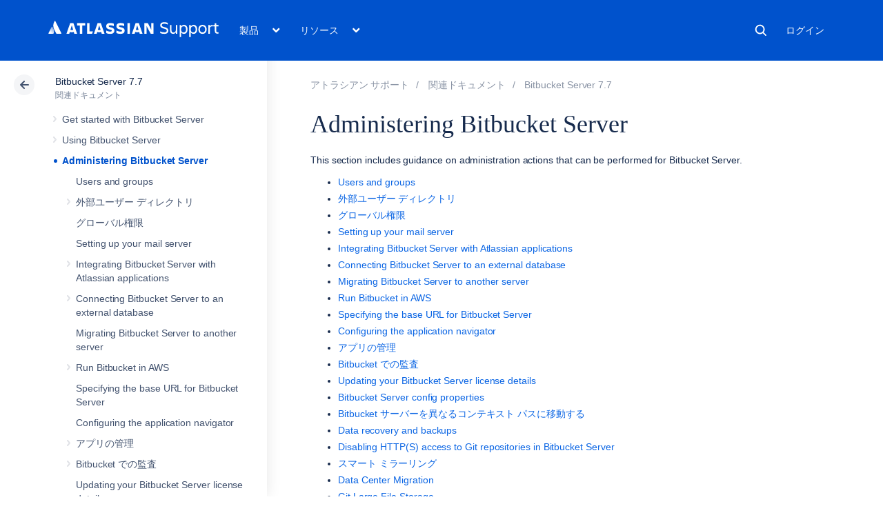

--- FILE ---
content_type: text/html
request_url: https://ja.confluence.atlassian.com/rest/cac-theme/latest/tree/BITBUCKETSERVER077
body_size: 8503
content:
<ul>
                
        

<li class=" expandable" data-pageid="1026550886">
    <div class="side-navigation-expander">
        <svg width="20" height="20" viewbox="0 0 20 20">
            <path d="M8.76 13.65l3-3.5a1 1 0 0 0 0-1.3l-3-3.5a1 1 0 0 0-1.52 1.3l3 3.5v-1.3l-3 3.5a1 1 0 1 0 1.52 1.3z" fill="currentColor" fill-rule="evenodd"></path>
        </svg>
    </div>

    <a href="/spaces/BITBUCKETSERVER077/pages/1026550886/Get+started+with+Bitbucket+Server">Get started with Bitbucket Server</a>

            <ul>
                            
        

<li class=" expandable" data-pageid="1026550888">
    <div class="side-navigation-expander">
        <svg width="20" height="20" viewbox="0 0 20 20">
            <path d="M8.76 13.65l3-3.5a1 1 0 0 0 0-1.3l-3-3.5a1 1 0 0 0-1.52 1.3l3 3.5v-1.3l-3 3.5a1 1 0 1 0 1.52 1.3z" fill="currentColor" fill-rule="evenodd"></path>
        </svg>
    </div>

    <a href="/spaces/BITBUCKETSERVER077/pages/1026550888/Bitbucket+Server+tutorials">Bitbucket Server tutorials</a>

            <ul>
                            
        

<li class=" expandable" data-pageid="1026550890">
    <div class="side-navigation-expander">
        <svg width="20" height="20" viewbox="0 0 20 20">
            <path d="M8.76 13.65l3-3.5a1 1 0 0 0 0-1.3l-3-3.5a1 1 0 0 0-1.52 1.3l3 3.5v-1.3l-3 3.5a1 1 0 1 0 1.52 1.3z" fill="currentColor" fill-rule="evenodd"></path>
        </svg>
    </div>

    <a href="/spaces/BITBUCKETSERVER077/pages/1026550890/Tutorial+Work+with+Bitbucket+Server">Tutorial: Work with Bitbucket Server</a>

            <ul>
                            
    

<li class="" data-pageid="1026550895">
    <div class="side-navigation-expander">
        <svg width="20" height="20" viewbox="0 0 20 20">
            <path d="M8.76 13.65l3-3.5a1 1 0 0 0 0-1.3l-3-3.5a1 1 0 0 0-1.52 1.3l3 3.5v-1.3l-3 3.5a1 1 0 1 0 1.52 1.3z" fill="currentColor" fill-rule="evenodd"></path>
        </svg>
    </div>

    <a href="/spaces/BITBUCKETSERVER077/pages/1026550895/Set+up+Sourcetree+to+work+with+Bitbucket+Server">Set up Sourcetree to work with Bitbucket Server</a>

    </li>
                            
    

<li class="" data-pageid="1026550898">
    <div class="side-navigation-expander">
        <svg width="20" height="20" viewbox="0 0 20 20">
            <path d="M8.76 13.65l3-3.5a1 1 0 0 0 0-1.3l-3-3.5a1 1 0 0 0-1.52 1.3l3 3.5v-1.3l-3 3.5a1 1 0 1 0 1.52 1.3z" fill="currentColor" fill-rule="evenodd"></path>
        </svg>
    </div>

    <a href="/spaces/BITBUCKETSERVER077/pages/1026550898/Create+a+personal+repository+in+Bitbucket+Server">Create a personal repository in Bitbucket Server</a>

    </li>
                            
    

<li class="" data-pageid="1026550902">
    <div class="side-navigation-expander">
        <svg width="20" height="20" viewbox="0 0 20 20">
            <path d="M8.76 13.65l3-3.5a1 1 0 0 0 0-1.3l-3-3.5a1 1 0 0 0-1.52 1.3l3 3.5v-1.3l-3 3.5a1 1 0 1 0 1.52 1.3z" fill="currentColor" fill-rule="evenodd"></path>
        </svg>
    </div>

    <a href="/spaces/BITBUCKETSERVER077/pages/1026550902/Clone+your+repository+and+manage+files+locally">Clone your repository and manage files locally</a>

    </li>
                            
    

<li class="" data-pageid="1026550910">
    <div class="side-navigation-expander">
        <svg width="20" height="20" viewbox="0 0 20 20">
            <path d="M8.76 13.65l3-3.5a1 1 0 0 0 0-1.3l-3-3.5a1 1 0 0 0-1.52 1.3l3 3.5v-1.3l-3 3.5a1 1 0 1 0 1.52 1.3z" fill="currentColor" fill-rule="evenodd"></path>
        </svg>
    </div>

    <a href="/spaces/BITBUCKETSERVER077/pages/1026550910/Commit+and+push+changes+to+Bitbucket+Server">Commit and push changes to Bitbucket Server</a>

    </li>
                    </ul>
    </li>
                    </ul>
    </li>
                            
        

<li class=" expandable" data-pageid="1026550914">
    <div class="side-navigation-expander">
        <svg width="20" height="20" viewbox="0 0 20 20">
            <path d="M8.76 13.65l3-3.5a1 1 0 0 0 0-1.3l-3-3.5a1 1 0 0 0-1.52 1.3l3 3.5v-1.3l-3 3.5a1 1 0 1 0 1.52 1.3z" fill="currentColor" fill-rule="evenodd"></path>
        </svg>
    </div>

    <a href="/spaces/BITBUCKETSERVER077/pages/1026550914/Git+resources">Git resources</a>

            <ul>
                            
    

<li class="" data-pageid="1026550915">
    <div class="side-navigation-expander">
        <svg width="20" height="20" viewbox="0 0 20 20">
            <path d="M8.76 13.65l3-3.5a1 1 0 0 0 0-1.3l-3-3.5a1 1 0 0 0-1.52 1.3l3 3.5v-1.3l-3 3.5a1 1 0 1 0 1.52 1.3z" fill="currentColor" fill-rule="evenodd"></path>
        </svg>
    </div>

    <a href="/spaces/BITBUCKETSERVER077/pages/1026550915/Basic+Git+commands">基本的な Git コマンド</a>

    </li>
                            
    

<li class="" data-pageid="1026550916">
    <div class="side-navigation-expander">
        <svg width="20" height="20" viewbox="0 0 20 20">
            <path d="M8.76 13.65l3-3.5a1 1 0 0 0 0-1.3l-3-3.5a1 1 0 0 0-1.52 1.3l3 3.5v-1.3l-3 3.5a1 1 0 1 0 1.52 1.3z" fill="currentColor" fill-rule="evenodd"></path>
        </svg>
    </div>

    <a href="/spaces/BITBUCKETSERVER077/pages/1026550916/Getting+started+with+Git+and+Bitbucket+Server">Getting started with Git and Bitbucket Server</a>

    </li>
                    </ul>
    </li>
                    </ul>
    </li>
            
        

<li class=" expandable" data-pageid="1026550961">
    <div class="side-navigation-expander">
        <svg width="20" height="20" viewbox="0 0 20 20">
            <path d="M8.76 13.65l3-3.5a1 1 0 0 0 0-1.3l-3-3.5a1 1 0 0 0-1.52 1.3l3 3.5v-1.3l-3 3.5a1 1 0 1 0 1.52 1.3z" fill="currentColor" fill-rule="evenodd"></path>
        </svg>
    </div>

    <a href="/spaces/BITBUCKETSERVER077/pages/1026550961/Using+Bitbucket+Server">Using Bitbucket Server</a>

            <ul>
                            
    

<li class="" data-pageid="1026550962">
    <div class="side-navigation-expander">
        <svg width="20" height="20" viewbox="0 0 20 20">
            <path d="M8.76 13.65l3-3.5a1 1 0 0 0 0-1.3l-3-3.5a1 1 0 0 0-1.52 1.3l3 3.5v-1.3l-3 3.5a1 1 0 1 0 1.52 1.3z" fill="currentColor" fill-rule="evenodd"></path>
        </svg>
    </div>

    <a href="/spaces/BITBUCKETSERVER077/pages/1026550962/Importing+code+from+an+existing+project">Importing code from an existing project</a>

    </li>
                            
    

<li class="" data-pageid="1026550972">
    <div class="side-navigation-expander">
        <svg width="20" height="20" viewbox="0 0 20 20">
            <path d="M8.76 13.65l3-3.5a1 1 0 0 0 0-1.3l-3-3.5a1 1 0 0 0-1.52 1.3l3 3.5v-1.3l-3 3.5a1 1 0 1 0 1.52 1.3z" fill="currentColor" fill-rule="evenodd"></path>
        </svg>
    </div>

    <a href="/spaces/BITBUCKETSERVER077/pages/1026550972/Creating+projects">Creating projects</a>

    </li>
                            
        

<li class=" expandable" data-pageid="1026550993">
    <div class="side-navigation-expander">
        <svg width="20" height="20" viewbox="0 0 20 20">
            <path d="M8.76 13.65l3-3.5a1 1 0 0 0 0-1.3l-3-3.5a1 1 0 0 0-1.52 1.3l3 3.5v-1.3l-3 3.5a1 1 0 1 0 1.52 1.3z" fill="currentColor" fill-rule="evenodd"></path>
        </svg>
    </div>

    <a href="/spaces/BITBUCKETSERVER077/pages/1026550993/Creating+repositories">Creating repositories</a>

            <ul>
                            
    

<li class="" data-pageid="1026551014">
    <div class="side-navigation-expander">
        <svg width="20" height="20" viewbox="0 0 20 20">
            <path d="M8.76 13.65l3-3.5a1 1 0 0 0 0-1.3l-3-3.5a1 1 0 0 0-1.52 1.3l3 3.5v-1.3l-3 3.5a1 1 0 1 0 1.52 1.3z" fill="currentColor" fill-rule="evenodd"></path>
        </svg>
    </div>

    <a href="/spaces/BITBUCKETSERVER077/pages/1026551014/Creating+personal+repositories">Creating personal repositories</a>

    </li>
                            
    

<li class="" data-pageid="1026551020">
    <div class="side-navigation-expander">
        <svg width="20" height="20" viewbox="0 0 20 20">
            <path d="M8.76 13.65l3-3.5a1 1 0 0 0 0-1.3l-3-3.5a1 1 0 0 0-1.52 1.3l3 3.5v-1.3l-3 3.5a1 1 0 1 0 1.52 1.3z" fill="currentColor" fill-rule="evenodd"></path>
        </svg>
    </div>

    <a href="/spaces/BITBUCKETSERVER077/pages/1026551020/Using+repository+hooks">Using repository hooks</a>

    </li>
                            
    

<li class="" data-pageid="1026551033">
    <div class="side-navigation-expander">
        <svg width="20" height="20" viewbox="0 0 20 20">
            <path d="M8.76 13.65l3-3.5a1 1 0 0 0 0-1.3l-3-3.5a1 1 0 0 0-1.52 1.3l3 3.5v-1.3l-3 3.5a1 1 0 1 0 1.52 1.3z" fill="currentColor" fill-rule="evenodd"></path>
        </svg>
    </div>

    <a href="/spaces/BITBUCKETSERVER077/pages/1026551033/Permanently+authenticating+with+Git+repositories">Git リポジトリで恒久的に認証する</a>

    </li>
                    </ul>
    </li>
                            
    

<li class="" data-pageid="1026551035">
    <div class="side-navigation-expander">
        <svg width="20" height="20" viewbox="0 0 20 20">
            <path d="M8.76 13.65l3-3.5a1 1 0 0 0 0-1.3l-3-3.5a1 1 0 0 0-1.52 1.3l3 3.5v-1.3l-3 3.5a1 1 0 1 0 1.52 1.3z" fill="currentColor" fill-rule="evenodd"></path>
        </svg>
    </div>

    <a href="/spaces/BITBUCKETSERVER077/pages/1026551035/Clone+a+repository">リポジトリのクローン</a>

    </li>
                            
    

<li class="" data-pageid="1026551036">
    <div class="side-navigation-expander">
        <svg width="20" height="20" viewbox="0 0 20 20">
            <path d="M8.76 13.65l3-3.5a1 1 0 0 0 0-1.3l-3-3.5a1 1 0 0 0-1.52 1.3l3 3.5v-1.3l-3 3.5a1 1 0 1 0 1.52 1.3z" fill="currentColor" fill-rule="evenodd"></path>
        </svg>
    </div>

    <a href="/spaces/BITBUCKETSERVER077/pages/1026551036/Personal+access+tokens">Personal access tokens</a>

    </li>
                            
        

<li class=" expandable" data-pageid="1026551043">
    <div class="side-navigation-expander">
        <svg width="20" height="20" viewbox="0 0 20 20">
            <path d="M8.76 13.65l3-3.5a1 1 0 0 0 0-1.3l-3-3.5a1 1 0 0 0-1.52 1.3l3 3.5v-1.3l-3 3.5a1 1 0 1 0 1.52 1.3z" fill="currentColor" fill-rule="evenodd"></path>
        </svg>
    </div>

    <a href="/spaces/BITBUCKETSERVER077/pages/1026551043/Controlling+access+to+code">Controlling access to code</a>

            <ul>
                            
    

<li class="" data-pageid="1026551044">
    <div class="side-navigation-expander">
        <svg width="20" height="20" viewbox="0 0 20 20">
            <path d="M8.76 13.65l3-3.5a1 1 0 0 0 0-1.3l-3-3.5a1 1 0 0 0-1.52 1.3l3 3.5v-1.3l-3 3.5a1 1 0 1 0 1.52 1.3z" fill="currentColor" fill-rule="evenodd"></path>
        </svg>
    </div>

    <a href="/spaces/BITBUCKETSERVER077/pages/1026551044/Allowing+public+access+to+code">Allowing public access to code</a>

    </li>
                            
    

<li class="" data-pageid="1026551045">
    <div class="side-navigation-expander">
        <svg width="20" height="20" viewbox="0 0 20 20">
            <path d="M8.76 13.65l3-3.5a1 1 0 0 0 0-1.3l-3-3.5a1 1 0 0 0-1.52 1.3l3 3.5v-1.3l-3 3.5a1 1 0 1 0 1.52 1.3z" fill="currentColor" fill-rule="evenodd"></path>
        </svg>
    </div>

    <a href="/spaces/BITBUCKETSERVER077/pages/1026551045/Using+project+permissions">Using project permissions</a>

    </li>
                            
    

<li class="" data-pageid="1026551053">
    <div class="side-navigation-expander">
        <svg width="20" height="20" viewbox="0 0 20 20">
            <path d="M8.76 13.65l3-3.5a1 1 0 0 0 0-1.3l-3-3.5a1 1 0 0 0-1.52 1.3l3 3.5v-1.3l-3 3.5a1 1 0 1 0 1.52 1.3z" fill="currentColor" fill-rule="evenodd"></path>
        </svg>
    </div>

    <a href="/spaces/BITBUCKETSERVER077/pages/1026551053/Using+repository+permissions">Using repository permissions</a>

    </li>
                            
        

<li class=" expandable" data-pageid="1026551055">
    <div class="side-navigation-expander">
        <svg width="20" height="20" viewbox="0 0 20 20">
            <path d="M8.76 13.65l3-3.5a1 1 0 0 0 0-1.3l-3-3.5a1 1 0 0 0-1.52 1.3l3 3.5v-1.3l-3 3.5a1 1 0 1 0 1.52 1.3z" fill="currentColor" fill-rule="evenodd"></path>
        </svg>
    </div>

    <a href="/spaces/BITBUCKETSERVER077/pages/1026551055/Using+branch+permissions">Using branch permissions</a>

            <ul>
                            
    

<li class="" data-pageid="1026551070">
    <div class="side-navigation-expander">
        <svg width="20" height="20" viewbox="0 0 20 20">
            <path d="M8.76 13.65l3-3.5a1 1 0 0 0 0-1.3l-3-3.5a1 1 0 0 0-1.52 1.3l3 3.5v-1.3l-3 3.5a1 1 0 1 0 1.52 1.3z" fill="currentColor" fill-rule="evenodd"></path>
        </svg>
    </div>

    <a href="/spaces/BITBUCKETSERVER077/pages/1026551070/Branch+permission+patterns">Branch permission patterns</a>

    </li>
                    </ul>
    </li>
                            
        

<li class=" expandable" data-pageid="1026551071">
    <div class="side-navigation-expander">
        <svg width="20" height="20" viewbox="0 0 20 20">
            <path d="M8.76 13.65l3-3.5a1 1 0 0 0 0-1.3l-3-3.5a1 1 0 0 0-1.52 1.3l3 3.5v-1.3l-3 3.5a1 1 0 1 0 1.52 1.3z" fill="currentColor" fill-rule="evenodd"></path>
        </svg>
    </div>

    <a href="/spaces/BITBUCKETSERVER077/pages/1026551071/Using+SSH+keys+to+secure+Git+operations">SSH キーを使用して Git 操作を保護する</a>

            <ul>
                            
    

<li class="" data-pageid="1026551080">
    <div class="side-navigation-expander">
        <svg width="20" height="20" viewbox="0 0 20 20">
            <path d="M8.76 13.65l3-3.5a1 1 0 0 0 0-1.3l-3-3.5a1 1 0 0 0-1.52 1.3l3 3.5v-1.3l-3 3.5a1 1 0 1 0 1.52 1.3z" fill="currentColor" fill-rule="evenodd"></path>
        </svg>
    </div>

    <a href="/spaces/BITBUCKETSERVER077/pages/1026551080/Creating+SSH+keys">Creating SSH keys</a>

    </li>
                            
    

<li class="" data-pageid="1026551085">
    <div class="side-navigation-expander">
        <svg width="20" height="20" viewbox="0 0 20 20">
            <path d="M8.76 13.65l3-3.5a1 1 0 0 0 0-1.3l-3-3.5a1 1 0 0 0-1.52 1.3l3 3.5v-1.3l-3 3.5a1 1 0 1 0 1.52 1.3z" fill="currentColor" fill-rule="evenodd"></path>
        </svg>
    </div>

    <a href="/spaces/BITBUCKETSERVER077/pages/1026551085/SSH+user+keys+for+personal+use">SSH user keys for personal use</a>

    </li>
                            
    

<li class="" data-pageid="1026551093">
    <div class="side-navigation-expander">
        <svg width="20" height="20" viewbox="0 0 20 20">
            <path d="M8.76 13.65l3-3.5a1 1 0 0 0 0-1.3l-3-3.5a1 1 0 0 0-1.52 1.3l3 3.5v-1.3l-3 3.5a1 1 0 1 0 1.52 1.3z" fill="currentColor" fill-rule="evenodd"></path>
        </svg>
    </div>

    <a href="/spaces/BITBUCKETSERVER077/pages/1026551093/SSH+access+keys+for+system+use">SSH access keys for system use</a>

    </li>
                    </ul>
    </li>
                            
    

<li class="" data-pageid="1026551101">
    <div class="side-navigation-expander">
        <svg width="20" height="20" viewbox="0 0 20 20">
            <path d="M8.76 13.65l3-3.5a1 1 0 0 0 0-1.3l-3-3.5a1 1 0 0 0-1.52 1.3l3 3.5v-1.3l-3 3.5a1 1 0 1 0 1.52 1.3z" fill="currentColor" fill-rule="evenodd"></path>
        </svg>
    </div>

    <a href="/spaces/BITBUCKETSERVER077/pages/1026551101/Using+GPG+keys">Using GPG keys</a>

    </li>
                    </ul>
    </li>
                            
        

<li class=" expandable" data-pageid="1026551103">
    <div class="side-navigation-expander">
        <svg width="20" height="20" viewbox="0 0 20 20">
            <path d="M8.76 13.65l3-3.5a1 1 0 0 0 0-1.3l-3-3.5a1 1 0 0 0-1.52 1.3l3 3.5v-1.3l-3 3.5a1 1 0 1 0 1.52 1.3z" fill="currentColor" fill-rule="evenodd"></path>
        </svg>
    </div>

    <a href="/spaces/BITBUCKETSERVER077/pages/1026551103/Workflow+strategies+in+Bitbucket+Server">Workflow strategies in Bitbucket Server</a>

            <ul>
                            
        

<li class=" expandable" data-pageid="1026551117">
    <div class="side-navigation-expander">
        <svg width="20" height="20" viewbox="0 0 20 20">
            <path d="M8.76 13.65l3-3.5a1 1 0 0 0 0-1.3l-3-3.5a1 1 0 0 0-1.52 1.3l3 3.5v-1.3l-3 3.5a1 1 0 1 0 1.52 1.3z" fill="currentColor" fill-rule="evenodd"></path>
        </svg>
    </div>

    <a href="/spaces/BITBUCKETSERVER077/pages/1026551117/Using+branches+in+Bitbucket+Server">Using branches in Bitbucket Server</a>

            <ul>
                            
    

<li class="" data-pageid="1026551142">
    <div class="side-navigation-expander">
        <svg width="20" height="20" viewbox="0 0 20 20">
            <path d="M8.76 13.65l3-3.5a1 1 0 0 0 0-1.3l-3-3.5a1 1 0 0 0-1.52 1.3l3 3.5v-1.3l-3 3.5a1 1 0 1 0 1.52 1.3z" fill="currentColor" fill-rule="evenodd"></path>
        </svg>
    </div>

    <a href="/spaces/BITBUCKETSERVER077/pages/1026551142/Automatic+branch+merging">Automatic branch merging</a>

    </li>
                    </ul>
    </li>
                            
        

<li class=" expandable" data-pageid="1026551144">
    <div class="side-navigation-expander">
        <svg width="20" height="20" viewbox="0 0 20 20">
            <path d="M8.76 13.65l3-3.5a1 1 0 0 0 0-1.3l-3-3.5a1 1 0 0 0-1.52 1.3l3 3.5v-1.3l-3 3.5a1 1 0 1 0 1.52 1.3z" fill="currentColor" fill-rule="evenodd"></path>
        </svg>
    </div>

    <a href="/spaces/BITBUCKETSERVER077/pages/1026551144/Using+forks+in+Bitbucket+Server">Using forks in Bitbucket Server</a>

            <ul>
                            
    

<li class="" data-pageid="1026551147">
    <div class="side-navigation-expander">
        <svg width="20" height="20" viewbox="0 0 20 20">
            <path d="M8.76 13.65l3-3.5a1 1 0 0 0 0-1.3l-3-3.5a1 1 0 0 0-1.52 1.3l3 3.5v-1.3l-3 3.5a1 1 0 1 0 1.52 1.3z" fill="currentColor" fill-rule="evenodd"></path>
        </svg>
    </div>

    <a href="/spaces/BITBUCKETSERVER077/pages/1026551147/Keeping+forks+synchronized">Keeping forks synchronized</a>

    </li>
                    </ul>
    </li>
                    </ul>
    </li>
                            
        

<li class=" expandable" data-pageid="1026551155">
    <div class="side-navigation-expander">
        <svg width="20" height="20" viewbox="0 0 20 20">
            <path d="M8.76 13.65l3-3.5a1 1 0 0 0 0-1.3l-3-3.5a1 1 0 0 0-1.52 1.3l3 3.5v-1.3l-3 3.5a1 1 0 1 0 1.52 1.3z" fill="currentColor" fill-rule="evenodd"></path>
        </svg>
    </div>

    <a href="/spaces/BITBUCKETSERVER077/pages/1026551155/Using+pull+requests+in+Bitbucket+Server">Using pull requests in Bitbucket Server</a>

            <ul>
                            
    

<li class="" data-pageid="1026551206">
    <div class="side-navigation-expander">
        <svg width="20" height="20" viewbox="0 0 20 20">
            <path d="M8.76 13.65l3-3.5a1 1 0 0 0 0-1.3l-3-3.5a1 1 0 0 0-1.52 1.3l3 3.5v-1.3l-3 3.5a1 1 0 1 0 1.52 1.3z" fill="currentColor" fill-rule="evenodd"></path>
        </svg>
    </div>

    <a href="/spaces/BITBUCKETSERVER077/pages/1026551206/Create+a+pull+request">プル リクエストを作成する</a>

    </li>
                            
        

<li class=" expandable" data-pageid="1026551209">
    <div class="side-navigation-expander">
        <svg width="20" height="20" viewbox="0 0 20 20">
            <path d="M8.76 13.65l3-3.5a1 1 0 0 0 0-1.3l-3-3.5a1 1 0 0 0-1.52 1.3l3 3.5v-1.3l-3 3.5a1 1 0 1 0 1.52 1.3z" fill="currentColor" fill-rule="evenodd"></path>
        </svg>
    </div>

    <a href="/spaces/BITBUCKETSERVER077/pages/1026551209/Reviewing+a+pull+request">Reviewing a pull request</a>

            <ul>
                            
    

<li class="" data-pageid="1026551236">
    <div class="side-navigation-expander">
        <svg width="20" height="20" viewbox="0 0 20 20">
            <path d="M8.76 13.65l3-3.5a1 1 0 0 0 0-1.3l-3-3.5a1 1 0 0 0-1.52 1.3l3 3.5v-1.3l-3 3.5a1 1 0 1 0 1.52 1.3z" fill="currentColor" fill-rule="evenodd"></path>
        </svg>
    </div>

    <a href="/spaces/BITBUCKETSERVER077/pages/1026551236/Add+default+reviewers+to+pull+requests">Add default reviewers to pull requests</a>

    </li>
                    </ul>
    </li>
                            
    

<li class="" data-pageid="1026551243">
    <div class="side-navigation-expander">
        <svg width="20" height="20" viewbox="0 0 20 20">
            <path d="M8.76 13.65l3-3.5a1 1 0 0 0 0-1.3l-3-3.5a1 1 0 0 0-1.52 1.3l3 3.5v-1.3l-3 3.5a1 1 0 1 0 1.52 1.3z" fill="currentColor" fill-rule="evenodd"></path>
        </svg>
    </div>

    <a href="/spaces/BITBUCKETSERVER077/pages/1026551243/Commenting+on+a+pull+request">Commenting on a pull request</a>

    </li>
                            
    

<li class="" data-pageid="1026551276">
    <div class="side-navigation-expander">
        <svg width="20" height="20" viewbox="0 0 20 20">
            <path d="M8.76 13.65l3-3.5a1 1 0 0 0 0-1.3l-3-3.5a1 1 0 0 0-1.52 1.3l3 3.5v-1.3l-3 3.5a1 1 0 1 0 1.52 1.3z" fill="currentColor" fill-rule="evenodd"></path>
        </svg>
    </div>

    <a href="/spaces/BITBUCKETSERVER077/pages/1026551276/Merge+a+pull+request">プル リクエストのマージ</a>

    </li>
                            
    

<li class="" data-pageid="1026551287">
    <div class="side-navigation-expander">
        <svg width="20" height="20" viewbox="0 0 20 20">
            <path d="M8.76 13.65l3-3.5a1 1 0 0 0 0-1.3l-3-3.5a1 1 0 0 0-1.52 1.3l3 3.5v-1.3l-3 3.5a1 1 0 1 0 1.52 1.3z" fill="currentColor" fill-rule="evenodd"></path>
        </svg>
    </div>

    <a href="/spaces/BITBUCKETSERVER077/pages/1026551287/Search+for+pull+requests">Search for pull requests</a>

    </li>
                            
    

<li class="" data-pageid="1026551294">
    <div class="side-navigation-expander">
        <svg width="20" height="20" viewbox="0 0 20 20">
            <path d="M8.76 13.65l3-3.5a1 1 0 0 0 0-1.3l-3-3.5a1 1 0 0 0-1.52 1.3l3 3.5v-1.3l-3 3.5a1 1 0 1 0 1.52 1.3z" fill="currentColor" fill-rule="evenodd"></path>
        </svg>
    </div>

    <a href="/spaces/BITBUCKETSERVER077/pages/1026551294/Checks+for+merging+pull+requests">Checks for merging pull requests</a>

    </li>
                            
    

<li class="" data-pageid="1026551314">
    <div class="side-navigation-expander">
        <svg width="20" height="20" viewbox="0 0 20 20">
            <path d="M8.76 13.65l3-3.5a1 1 0 0 0 0-1.3l-3-3.5a1 1 0 0 0-1.52 1.3l3 3.5v-1.3l-3 3.5a1 1 0 1 0 1.52 1.3z" fill="currentColor" fill-rule="evenodd"></path>
        </svg>
    </div>

    <a href="/spaces/BITBUCKETSERVER077/pages/1026551314/Pull+request+merge+strategies">Pull request merge strategies</a>

    </li>
                            
    

<li class="" data-pageid="1026551325">
    <div class="side-navigation-expander">
        <svg width="20" height="20" viewbox="0 0 20 20">
            <path d="M8.76 13.65l3-3.5a1 1 0 0 0 0-1.3l-3-3.5a1 1 0 0 0-1.52 1.3l3 3.5v-1.3l-3 3.5a1 1 0 1 0 1.52 1.3z" fill="currentColor" fill-rule="evenodd"></path>
        </svg>
    </div>

    <a href="/spaces/BITBUCKETSERVER077/pages/1026551325/Code+Insights">Code Insights</a>

    </li>
                            
    

<li class="" data-pageid="1026551332">
    <div class="side-navigation-expander">
        <svg width="20" height="20" viewbox="0 0 20 20">
            <path d="M8.76 13.65l3-3.5a1 1 0 0 0 0-1.3l-3-3.5a1 1 0 0 0-1.52 1.3l3 3.5v-1.3l-3 3.5a1 1 0 1 0 1.52 1.3z" fill="currentColor" fill-rule="evenodd"></path>
        </svg>
    </div>

    <a href="/spaces/BITBUCKETSERVER077/pages/1026551332/Enhancements+to+your+code+review+workflow">Enhancements to your code review workflow</a>

    </li>
                    </ul>
    </li>
                            
    

<li class="" data-pageid="1026551351">
    <div class="side-navigation-expander">
        <svg width="20" height="20" viewbox="0 0 20 20">
            <path d="M8.76 13.65l3-3.5a1 1 0 0 0 0-1.3l-3-3.5a1 1 0 0 0-1.52 1.3l3 3.5v-1.3l-3 3.5a1 1 0 1 0 1.52 1.3z" fill="currentColor" fill-rule="evenodd"></path>
        </svg>
    </div>

    <a href="/spaces/BITBUCKETSERVER077/pages/1026551351/Search+for+code+in+Bitbucket+Server">Search for code in Bitbucket Server</a>

    </li>
                            
        

<li class=" expandable" data-pageid="1026551352">
    <div class="side-navigation-expander">
        <svg width="20" height="20" viewbox="0 0 20 20">
            <path d="M8.76 13.65l3-3.5a1 1 0 0 0 0-1.3l-3-3.5a1 1 0 0 0-1.52 1.3l3 3.5v-1.3l-3 3.5a1 1 0 1 0 1.52 1.3z" fill="currentColor" fill-rule="evenodd"></path>
        </svg>
    </div>

    <a href="/spaces/BITBUCKETSERVER077/pages/1026551352/Managing+webhooks+in+Bitbucket+Server">Managing webhooks in Bitbucket Server</a>

            <ul>
                            
    

<li class="" data-pageid="1026551357">
    <div class="side-navigation-expander">
        <svg width="20" height="20" viewbox="0 0 20 20">
            <path d="M8.76 13.65l3-3.5a1 1 0 0 0 0-1.3l-3-3.5a1 1 0 0 0-1.52 1.3l3 3.5v-1.3l-3 3.5a1 1 0 1 0 1.52 1.3z" fill="currentColor" fill-rule="evenodd"></path>
        </svg>
    </div>

    <a href="/spaces/BITBUCKETSERVER077/pages/1026551357/Event+payload">Event payload</a>

    </li>
                            
    

<li class="" data-pageid="1026551358">
    <div class="side-navigation-expander">
        <svg width="20" height="20" viewbox="0 0 20 20">
            <path d="M8.76 13.65l3-3.5a1 1 0 0 0 0-1.3l-3-3.5a1 1 0 0 0-1.52 1.3l3 3.5v-1.3l-3 3.5a1 1 0 1 0 1.52 1.3z" fill="currentColor" fill-rule="evenodd"></path>
        </svg>
    </div>

    <a href="/spaces/BITBUCKETSERVER077/pages/1026551358/If+you+use+self-signed+certificates">If you use self-signed certificates</a>

    </li>
                    </ul>
    </li>
                            
        

<li class=" expandable" data-pageid="1026551359">
    <div class="side-navigation-expander">
        <svg width="20" height="20" viewbox="0 0 20 20">
            <path d="M8.76 13.65l3-3.5a1 1 0 0 0 0-1.3l-3-3.5a1 1 0 0 0-1.52 1.3l3 3.5v-1.3l-3 3.5a1 1 0 1 0 1.52 1.3z" fill="currentColor" fill-rule="evenodd"></path>
        </svg>
    </div>

    <a href="/spaces/BITBUCKETSERVER077/pages/1026551359/Notifications">通知</a>

            <ul>
                            
    

<li class="" data-pageid="1026551360">
    <div class="side-navigation-expander">
        <svg width="20" height="20" viewbox="0 0 20 20">
            <path d="M8.76 13.65l3-3.5a1 1 0 0 0 0-1.3l-3-3.5a1 1 0 0 0-1.52 1.3l3 3.5v-1.3l-3 3.5a1 1 0 1 0 1.52 1.3z" fill="currentColor" fill-rule="evenodd"></path>
        </svg>
    </div>

    <a href="/spaces/BITBUCKETSERVER077/pages/1026551360/Pull+request+notifications">Pull request notifications</a>

    </li>
                            
    

<li class="" data-pageid="1026551361">
    <div class="side-navigation-expander">
        <svg width="20" height="20" viewbox="0 0 20 20">
            <path d="M8.76 13.65l3-3.5a1 1 0 0 0 0-1.3l-3-3.5a1 1 0 0 0-1.52 1.3l3 3.5v-1.3l-3 3.5a1 1 0 1 0 1.52 1.3z" fill="currentColor" fill-rule="evenodd"></path>
        </svg>
    </div>

    <a href="/spaces/BITBUCKETSERVER077/pages/1026551361/Repository+notifications">リポジトリ通知</a>

    </li>
                    </ul>
    </li>
                            
    

<li class="" data-pageid="1026551362">
    <div class="side-navigation-expander">
        <svg width="20" height="20" viewbox="0 0 20 20">
            <path d="M8.76 13.65l3-3.5a1 1 0 0 0 0-1.3l-3-3.5a1 1 0 0 0-1.52 1.3l3 3.5v-1.3l-3 3.5a1 1 0 1 0 1.52 1.3z" fill="currentColor" fill-rule="evenodd"></path>
        </svg>
    </div>

    <a href="/spaces/BITBUCKETSERVER077/pages/1026551362/Markdown+syntax+guide">Markdown syntax guide</a>

    </li>
                            
    

<li class="" data-pageid="1026551364">
    <div class="side-navigation-expander">
        <svg width="20" height="20" viewbox="0 0 20 20">
            <path d="M8.76 13.65l3-3.5a1 1 0 0 0 0-1.3l-3-3.5a1 1 0 0 0-1.52 1.3l3 3.5v-1.3l-3 3.5a1 1 0 1 0 1.52 1.3z" fill="currentColor" fill-rule="evenodd"></path>
        </svg>
    </div>

    <a href="/spaces/BITBUCKETSERVER077/pages/1026551364/Requesting+add-ons">アドオンをリクエストする</a>

    </li>
                            
    

<li class="" data-pageid="1026551374">
    <div class="side-navigation-expander">
        <svg width="20" height="20" viewbox="0 0 20 20">
            <path d="M8.76 13.65l3-3.5a1 1 0 0 0 0-1.3l-3-3.5a1 1 0 0 0-1.52 1.3l3 3.5v-1.3l-3 3.5a1 1 0 1 0 1.52 1.3z" fill="currentColor" fill-rule="evenodd"></path>
        </svg>
    </div>

    <a href="/spaces/BITBUCKETSERVER077/pages/1026551374/Set+the+default+time+zone">Set the default time zone</a>

    </li>
                            
    

<li class="" data-pageid="1026551376">
    <div class="side-navigation-expander">
        <svg width="20" height="20" viewbox="0 0 20 20">
            <path d="M8.76 13.65l3-3.5a1 1 0 0 0 0-1.3l-3-3.5a1 1 0 0 0-1.52 1.3l3 3.5v-1.3l-3 3.5a1 1 0 1 0 1.52 1.3z" fill="currentColor" fill-rule="evenodd"></path>
        </svg>
    </div>

    <a href="/spaces/BITBUCKETSERVER077/pages/1026551376/Download+an+archive+from+Bitbucket+Server">Download an archive from Bitbucket Server</a>

    </li>
                            
    

<li class="" data-pageid="1026551384">
    <div class="side-navigation-expander">
        <svg width="20" height="20" viewbox="0 0 20 20">
            <path d="M8.76 13.65l3-3.5a1 1 0 0 0 0-1.3l-3-3.5a1 1 0 0 0-1.52 1.3l3 3.5v-1.3l-3 3.5a1 1 0 1 0 1.52 1.3z" fill="currentColor" fill-rule="evenodd"></path>
        </svg>
    </div>

    <a href="/spaces/BITBUCKETSERVER077/pages/1026551384/Creating+a+Contributions+guidelines+file">Creating a Contributions guidelines file</a>

    </li>
                            
    

<li class="" data-pageid="1026551385">
    <div class="side-navigation-expander">
        <svg width="20" height="20" viewbox="0 0 20 20">
            <path d="M8.76 13.65l3-3.5a1 1 0 0 0 0-1.3l-3-3.5a1 1 0 0 0-1.52 1.3l3 3.5v-1.3l-3 3.5a1 1 0 1 0 1.52 1.3z" fill="currentColor" fill-rule="evenodd"></path>
        </svg>
    </div>

    <a href="/spaces/BITBUCKETSERVER077/pages/1026551385/Working+with+Git+LFS+Files">Working with Git LFS Files</a>

    </li>
                            
    

<li class="" data-pageid="1026551387">
    <div class="side-navigation-expander">
        <svg width="20" height="20" viewbox="0 0 20 20">
            <path d="M8.76 13.65l3-3.5a1 1 0 0 0 0-1.3l-3-3.5a1 1 0 0 0-1.52 1.3l3 3.5v-1.3l-3 3.5a1 1 0 1 0 1.52 1.3z" fill="currentColor" fill-rule="evenodd"></path>
        </svg>
    </div>

    <a href="/spaces/BITBUCKETSERVER077/pages/1026551387/Compare+changes+in+Bitbucket+Server">Compare changes in Bitbucket Server</a>

    </li>
                    </ul>
    </li>
            
        

<li class=" expandable" data-pageid="1026551393">
    <div class="side-navigation-expander">
        <svg width="20" height="20" viewbox="0 0 20 20">
            <path d="M8.76 13.65l3-3.5a1 1 0 0 0 0-1.3l-3-3.5a1 1 0 0 0-1.52 1.3l3 3.5v-1.3l-3 3.5a1 1 0 1 0 1.52 1.3z" fill="currentColor" fill-rule="evenodd"></path>
        </svg>
    </div>

    <a href="/spaces/BITBUCKETSERVER077/pages/1026551393/Administering+Bitbucket+Server">Administering Bitbucket Server</a>

            <ul>
                            
    

<li class="" data-pageid="1026551394">
    <div class="side-navigation-expander">
        <svg width="20" height="20" viewbox="0 0 20 20">
            <path d="M8.76 13.65l3-3.5a1 1 0 0 0 0-1.3l-3-3.5a1 1 0 0 0-1.52 1.3l3 3.5v-1.3l-3 3.5a1 1 0 1 0 1.52 1.3z" fill="currentColor" fill-rule="evenodd"></path>
        </svg>
    </div>

    <a href="/spaces/BITBUCKETSERVER077/pages/1026551394/Users+and+groups">Users and groups</a>

    </li>
                            
        

<li class=" expandable" data-pageid="1026551460">
    <div class="side-navigation-expander">
        <svg width="20" height="20" viewbox="0 0 20 20">
            <path d="M8.76 13.65l3-3.5a1 1 0 0 0 0-1.3l-3-3.5a1 1 0 0 0-1.52 1.3l3 3.5v-1.3l-3 3.5a1 1 0 1 0 1.52 1.3z" fill="currentColor" fill-rule="evenodd"></path>
        </svg>
    </div>

    <a href="/spaces/BITBUCKETSERVER077/pages/1026551460/External+user+directories">外部ユーザー ディレクトリ</a>

            <ul>
                            
    

<li class="" data-pageid="1026551465">
    <div class="side-navigation-expander">
        <svg width="20" height="20" viewbox="0 0 20 20">
            <path d="M8.76 13.65l3-3.5a1 1 0 0 0 0-1.3l-3-3.5a1 1 0 0 0-1.52 1.3l3 3.5v-1.3l-3 3.5a1 1 0 1 0 1.52 1.3z" fill="currentColor" fill-rule="evenodd"></path>
        </svg>
    </div>

    <a href="/spaces/BITBUCKETSERVER077/pages/1026551465/Connecting+Bitbucket+Server+to+an+existing+LDAP+directory">Connecting Bitbucket Server to an existing LDAP directory</a>

    </li>
                            
    

<li class="" data-pageid="1026551468">
    <div class="side-navigation-expander">
        <svg width="20" height="20" viewbox="0 0 20 20">
            <path d="M8.76 13.65l3-3.5a1 1 0 0 0 0-1.3l-3-3.5a1 1 0 0 0-1.52 1.3l3 3.5v-1.3l-3 3.5a1 1 0 1 0 1.52 1.3z" fill="currentColor" fill-rule="evenodd"></path>
        </svg>
    </div>

    <a href="/spaces/BITBUCKETSERVER077/pages/1026551468/Connecting+Bitbucket+Server+to+Jira+for+user+management">Connecting Bitbucket Server to Jira for user management</a>

    </li>
                            
    

<li class="" data-pageid="1026551469">
    <div class="side-navigation-expander">
        <svg width="20" height="20" viewbox="0 0 20 20">
            <path d="M8.76 13.65l3-3.5a1 1 0 0 0 0-1.3l-3-3.5a1 1 0 0 0-1.52 1.3l3 3.5v-1.3l-3 3.5a1 1 0 1 0 1.52 1.3z" fill="currentColor" fill-rule="evenodd"></path>
        </svg>
    </div>

    <a href="/spaces/BITBUCKETSERVER077/pages/1026551469/Delegating+Bitbucket+Server+authentication+to+an+LDAP+directory">Delegating Bitbucket Server authentication to an LDAP directory</a>

    </li>
                            
    

<li class="" data-pageid="1026551470">
    <div class="side-navigation-expander">
        <svg width="20" height="20" viewbox="0 0 20 20">
            <path d="M8.76 13.65l3-3.5a1 1 0 0 0 0-1.3l-3-3.5a1 1 0 0 0-1.52 1.3l3 3.5v-1.3l-3 3.5a1 1 0 1 0 1.52 1.3z" fill="currentColor" fill-rule="evenodd"></path>
        </svg>
    </div>

    <a href="/spaces/BITBUCKETSERVER077/pages/1026551470/Connecting+Bitbucket+Server+to+Crowd">Connecting Bitbucket Server to Crowd</a>

    </li>
                    </ul>
    </li>
                            
    

<li class="" data-pageid="1026551471">
    <div class="side-navigation-expander">
        <svg width="20" height="20" viewbox="0 0 20 20">
            <path d="M8.76 13.65l3-3.5a1 1 0 0 0 0-1.3l-3-3.5a1 1 0 0 0-1.52 1.3l3 3.5v-1.3l-3 3.5a1 1 0 1 0 1.52 1.3z" fill="currentColor" fill-rule="evenodd"></path>
        </svg>
    </div>

    <a href="/spaces/BITBUCKETSERVER077/pages/1026551471/Global+permissions">グローバル権限</a>

    </li>
                            
    

<li class="" data-pageid="1026551483">
    <div class="side-navigation-expander">
        <svg width="20" height="20" viewbox="0 0 20 20">
            <path d="M8.76 13.65l3-3.5a1 1 0 0 0 0-1.3l-3-3.5a1 1 0 0 0-1.52 1.3l3 3.5v-1.3l-3 3.5a1 1 0 1 0 1.52 1.3z" fill="currentColor" fill-rule="evenodd"></path>
        </svg>
    </div>

    <a href="/spaces/BITBUCKETSERVER077/pages/1026551483/Setting+up+your+mail+server">Setting up your mail server</a>

    </li>
                            
        

<li class=" expandable" data-pageid="1026551496">
    <div class="side-navigation-expander">
        <svg width="20" height="20" viewbox="0 0 20 20">
            <path d="M8.76 13.65l3-3.5a1 1 0 0 0 0-1.3l-3-3.5a1 1 0 0 0-1.52 1.3l3 3.5v-1.3l-3 3.5a1 1 0 1 0 1.52 1.3z" fill="currentColor" fill-rule="evenodd"></path>
        </svg>
    </div>

    <a href="/spaces/BITBUCKETSERVER077/pages/1026551496/Integrating+Bitbucket+Server+with+Atlassian+applications">Integrating Bitbucket Server with Atlassian applications</a>

            <ul>
                            
        

<li class=" expandable" data-pageid="1026551509">
    <div class="side-navigation-expander">
        <svg width="20" height="20" viewbox="0 0 20 20">
            <path d="M8.76 13.65l3-3.5a1 1 0 0 0 0-1.3l-3-3.5a1 1 0 0 0-1.52 1.3l3 3.5v-1.3l-3 3.5a1 1 0 1 0 1.52 1.3z" fill="currentColor" fill-rule="evenodd"></path>
        </svg>
    </div>

    <a href="/spaces/BITBUCKETSERVER077/pages/1026551509/Jira+integration">Jira integration</a>

            <ul>
                            
        

<li class=" expandable" data-pageid="1026551546">
    <div class="side-navigation-expander">
        <svg width="20" height="20" viewbox="0 0 20 20">
            <path d="M8.76 13.65l3-3.5a1 1 0 0 0 0-1.3l-3-3.5a1 1 0 0 0-1.52 1.3l3 3.5v-1.3l-3 3.5a1 1 0 1 0 1.52 1.3z" fill="currentColor" fill-rule="evenodd"></path>
        </svg>
    </div>

    <a href="/spaces/BITBUCKETSERVER077/pages/1026551546/Linking+Bitbucket+Server+with+Jira">Linking Bitbucket Server with Jira</a>

            <ul>
                            
    

<li class="" data-pageid="1026551548">
    <div class="side-navigation-expander">
        <svg width="20" height="20" viewbox="0 0 20 20">
            <path d="M8.76 13.65l3-3.5a1 1 0 0 0 0-1.3l-3-3.5a1 1 0 0 0-1.52 1.3l3 3.5v-1.3l-3 3.5a1 1 0 1 0 1.52 1.3z" fill="currentColor" fill-rule="evenodd"></path>
        </svg>
    </div>

    <a href="/spaces/BITBUCKETSERVER077/pages/1026551548/Configuring+Jira+integration+in+the+Setup+Wizard">Configuring Jira integration in the Setup Wizard</a>

    </li>
                    </ul>
    </li>
                            
    

<li class="" data-pageid="1026551550">
    <div class="side-navigation-expander">
        <svg width="20" height="20" viewbox="0 0 20 20">
            <path d="M8.76 13.65l3-3.5a1 1 0 0 0 0-1.3l-3-3.5a1 1 0 0 0-1.52 1.3l3 3.5v-1.3l-3 3.5a1 1 0 1 0 1.52 1.3z" fill="currentColor" fill-rule="evenodd"></path>
        </svg>
    </div>

    <a href="/spaces/BITBUCKETSERVER077/pages/1026551550/Using+custom+Jira+issue+keys+with+Bitbucket+Server">Using custom Jira issue keys with Bitbucket Server</a>

    </li>
                            
    

<li class="" data-pageid="1026551551">
    <div class="side-navigation-expander">
        <svg width="20" height="20" viewbox="0 0 20 20">
            <path d="M8.76 13.65l3-3.5a1 1 0 0 0 0-1.3l-3-3.5a1 1 0 0 0-1.52 1.3l3 3.5v-1.3l-3 3.5a1 1 0 1 0 1.52 1.3z" fill="currentColor" fill-rule="evenodd"></path>
        </svg>
    </div>

    <a href="/spaces/BITBUCKETSERVER077/pages/1026551551/Use+Smart+Commits">スマート コミットを使用する</a>

    </li>
                    </ul>
    </li>
                            
    

<li class="" data-pageid="1026551552">
    <div class="side-navigation-expander">
        <svg width="20" height="20" viewbox="0 0 20 20">
            <path d="M8.76 13.65l3-3.5a1 1 0 0 0 0-1.3l-3-3.5a1 1 0 0 0-1.52 1.3l3 3.5v-1.3l-3 3.5a1 1 0 1 0 1.52 1.3z" fill="currentColor" fill-rule="evenodd"></path>
        </svg>
    </div>

    <a href="/spaces/BITBUCKETSERVER077/pages/1026551552/Hipchat+notifications">Hipchat notifications</a>

    </li>
                            
    

<li class="" data-pageid="1026551579">
    <div class="side-navigation-expander">
        <svg width="20" height="20" viewbox="0 0 20 20">
            <path d="M8.76 13.65l3-3.5a1 1 0 0 0 0-1.3l-3-3.5a1 1 0 0 0-1.52 1.3l3 3.5v-1.3l-3 3.5a1 1 0 1 0 1.52 1.3z" fill="currentColor" fill-rule="evenodd"></path>
        </svg>
    </div>

    <a href="/spaces/BITBUCKETSERVER077/pages/1026551579/Bamboo+integration">Bamboo integration</a>

    </li>
                    </ul>
    </li>
                            
        

<li class=" expandable" data-pageid="1026551582">
    <div class="side-navigation-expander">
        <svg width="20" height="20" viewbox="0 0 20 20">
            <path d="M8.76 13.65l3-3.5a1 1 0 0 0 0-1.3l-3-3.5a1 1 0 0 0-1.52 1.3l3 3.5v-1.3l-3 3.5a1 1 0 1 0 1.52 1.3z" fill="currentColor" fill-rule="evenodd"></path>
        </svg>
    </div>

    <a href="/spaces/BITBUCKETSERVER077/pages/1026551582/Connecting+Bitbucket+Server+to+an+external+database">Connecting Bitbucket Server to an external database</a>

            <ul>
                            
    

<li class="" data-pageid="1026551583">
    <div class="side-navigation-expander">
        <svg width="20" height="20" viewbox="0 0 20 20">
            <path d="M8.76 13.65l3-3.5a1 1 0 0 0 0-1.3l-3-3.5a1 1 0 0 0-1.52 1.3l3 3.5v-1.3l-3 3.5a1 1 0 1 0 1.52 1.3z" fill="currentColor" fill-rule="evenodd"></path>
        </svg>
    </div>

    <a href="/spaces/BITBUCKETSERVER077/pages/1026551583/Connecting+Bitbucket+Server+to+MySQL">Connecting Bitbucket Server to MySQL</a>

    </li>
                            
    

<li class="" data-pageid="1026551587">
    <div class="side-navigation-expander">
        <svg width="20" height="20" viewbox="0 0 20 20">
            <path d="M8.76 13.65l3-3.5a1 1 0 0 0 0-1.3l-3-3.5a1 1 0 0 0-1.52 1.3l3 3.5v-1.3l-3 3.5a1 1 0 1 0 1.52 1.3z" fill="currentColor" fill-rule="evenodd"></path>
        </svg>
    </div>

    <a href="/spaces/BITBUCKETSERVER077/pages/1026551587/Connect+Bitbucket+to+Oracle">Connect Bitbucket to Oracle</a>

    </li>
                            
    

<li class="" data-pageid="1026551590">
    <div class="side-navigation-expander">
        <svg width="20" height="20" viewbox="0 0 20 20">
            <path d="M8.76 13.65l3-3.5a1 1 0 0 0 0-1.3l-3-3.5a1 1 0 0 0-1.52 1.3l3 3.5v-1.3l-3 3.5a1 1 0 1 0 1.52 1.3z" fill="currentColor" fill-rule="evenodd"></path>
        </svg>
    </div>

    <a href="/spaces/BITBUCKETSERVER077/pages/1026551590/Connect+Bitbucket+to+PostgreSQL">Bitbucket を PostgreSQL に接続する</a>

    </li>
                            
        

<li class=" expandable" data-pageid="1026551593">
    <div class="side-navigation-expander">
        <svg width="20" height="20" viewbox="0 0 20 20">
            <path d="M8.76 13.65l3-3.5a1 1 0 0 0 0-1.3l-3-3.5a1 1 0 0 0-1.52 1.3l3 3.5v-1.3l-3 3.5a1 1 0 1 0 1.52 1.3z" fill="currentColor" fill-rule="evenodd"></path>
        </svg>
    </div>

    <a href="/spaces/BITBUCKETSERVER077/pages/1026551593/Connecting+Bitbucket+Server+to+SQL+Server">Connecting Bitbucket Server to SQL Server</a>

            <ul>
                            
    

<li class="" data-pageid="1026551596">
    <div class="side-navigation-expander">
        <svg width="20" height="20" viewbox="0 0 20 20">
            <path d="M8.76 13.65l3-3.5a1 1 0 0 0 0-1.3l-3-3.5a1 1 0 0 0-1.52 1.3l3 3.5v-1.3l-3 3.5a1 1 0 1 0 1.52 1.3z" fill="currentColor" fill-rule="evenodd"></path>
        </svg>
    </div>

    <a href="/spaces/BITBUCKETSERVER077/pages/1026551596/Transitioning+from+jTDS+to+Microsoft+s+JDBC+driver">Transitioning from jTDS to Microsoft's JDBC driver</a>

    </li>
                    </ul>
    </li>
                            
    

<li class="" data-pageid="1026551597">
    <div class="side-navigation-expander">
        <svg width="20" height="20" viewbox="0 0 20 20">
            <path d="M8.76 13.65l3-3.5a1 1 0 0 0 0-1.3l-3-3.5a1 1 0 0 0-1.52 1.3l3 3.5v-1.3l-3 3.5a1 1 0 1 0 1.52 1.3z" fill="currentColor" fill-rule="evenodd"></path>
        </svg>
    </div>

    <a href="/spaces/BITBUCKETSERVER077/pages/1026551597/Configuring+Bitbucket+Data+Center+to+work+with+Amazon+Aurora">Configuring Bitbucket Data Center to work with Amazon Aurora</a>

    </li>
                    </ul>
    </li>
                            
    

<li class="" data-pageid="1026551599">
    <div class="side-navigation-expander">
        <svg width="20" height="20" viewbox="0 0 20 20">
            <path d="M8.76 13.65l3-3.5a1 1 0 0 0 0-1.3l-3-3.5a1 1 0 0 0-1.52 1.3l3 3.5v-1.3l-3 3.5a1 1 0 1 0 1.52 1.3z" fill="currentColor" fill-rule="evenodd"></path>
        </svg>
    </div>

    <a href="/spaces/BITBUCKETSERVER077/pages/1026551599/Migrating+Bitbucket+Server+to+another+server">Migrating Bitbucket Server to another server</a>

    </li>
                            
        

<li class=" expandable" data-pageid="1026551600">
    <div class="side-navigation-expander">
        <svg width="20" height="20" viewbox="0 0 20 20">
            <path d="M8.76 13.65l3-3.5a1 1 0 0 0 0-1.3l-3-3.5a1 1 0 0 0-1.52 1.3l3 3.5v-1.3l-3 3.5a1 1 0 1 0 1.52 1.3z" fill="currentColor" fill-rule="evenodd"></path>
        </svg>
    </div>

    <a href="/spaces/BITBUCKETSERVER077/pages/1026551600/Run+Bitbucket+in+AWS">Run Bitbucket in AWS</a>

            <ul>
                            
    

<li class="" data-pageid="1026551614">
    <div class="side-navigation-expander">
        <svg width="20" height="20" viewbox="0 0 20 20">
            <path d="M8.76 13.65l3-3.5a1 1 0 0 0 0-1.3l-3-3.5a1 1 0 0 0-1.52 1.3l3 3.5v-1.3l-3 3.5a1 1 0 1 0 1.52 1.3z" fill="currentColor" fill-rule="evenodd"></path>
        </svg>
    </div>

    <a href="/spaces/BITBUCKETSERVER077/pages/1026551614/Launching+Bitbucket+Server+in+AWS+manually">Launching Bitbucket Server in AWS manually</a>

    </li>
                            
    

<li class="" data-pageid="1026551664">
    <div class="side-navigation-expander">
        <svg width="20" height="20" viewbox="0 0 20 20">
            <path d="M8.76 13.65l3-3.5a1 1 0 0 0 0-1.3l-3-3.5a1 1 0 0 0-1.52 1.3l3 3.5v-1.3l-3 3.5a1 1 0 1 0 1.52 1.3z" fill="currentColor" fill-rule="evenodd"></path>
        </svg>
    </div>

    <a href="/spaces/BITBUCKETSERVER077/pages/1026551664/Administering+Bitbucket+Server+in+AWS">Administering Bitbucket Server in AWS</a>

    </li>
                            
    

<li class="" data-pageid="1026551691">
    <div class="side-navigation-expander">
        <svg width="20" height="20" viewbox="0 0 20 20">
            <path d="M8.76 13.65l3-3.5a1 1 0 0 0 0-1.3l-3-3.5a1 1 0 0 0-1.52 1.3l3 3.5v-1.3l-3 3.5a1 1 0 1 0 1.52 1.3z" fill="currentColor" fill-rule="evenodd"></path>
        </svg>
    </div>

    <a href="/spaces/BITBUCKETSERVER077/pages/1026551691/Recommendations+for+running+Bitbucket+Server+in+AWS">Recommendations for running Bitbucket Server in AWS</a>

    </li>
                            
    

<li class="" data-pageid="1026551717">
    <div class="side-navigation-expander">
        <svg width="20" height="20" viewbox="0 0 20 20">
            <path d="M8.76 13.65l3-3.5a1 1 0 0 0 0-1.3l-3-3.5a1 1 0 0 0-1.52 1.3l3 3.5v-1.3l-3 3.5a1 1 0 1 0 1.52 1.3z" fill="currentColor" fill-rule="evenodd"></path>
        </svg>
    </div>

    <a href="/spaces/BITBUCKETSERVER077/pages/1026551717/Securing+Bitbucket+in+AWS">Securing Bitbucket in AWS</a>

    </li>
                            
    

<li class="" data-pageid="1026551742">
    <div class="side-navigation-expander">
        <svg width="20" height="20" viewbox="0 0 20 20">
            <path d="M8.76 13.65l3-3.5a1 1 0 0 0 0-1.3l-3-3.5a1 1 0 0 0-1.52 1.3l3 3.5v-1.3l-3 3.5a1 1 0 1 0 1.52 1.3z" fill="currentColor" fill-rule="evenodd"></path>
        </svg>
    </div>

    <a href="/spaces/BITBUCKETSERVER077/pages/1026551742/Using+Bitbucket+Server+DIY+Backup+in+AWS">Using Bitbucket Server DIY Backup in AWS</a>

    </li>
                    </ul>
    </li>
                            
    

<li class="" data-pageid="1026551743">
    <div class="side-navigation-expander">
        <svg width="20" height="20" viewbox="0 0 20 20">
            <path d="M8.76 13.65l3-3.5a1 1 0 0 0 0-1.3l-3-3.5a1 1 0 0 0-1.52 1.3l3 3.5v-1.3l-3 3.5a1 1 0 1 0 1.52 1.3z" fill="currentColor" fill-rule="evenodd"></path>
        </svg>
    </div>

    <a href="/spaces/BITBUCKETSERVER077/pages/1026551743/Specifying+the+base+URL+for+Bitbucket+Server">Specifying the base URL for Bitbucket Server</a>

    </li>
                            
    

<li class="" data-pageid="1026551745">
    <div class="side-navigation-expander">
        <svg width="20" height="20" viewbox="0 0 20 20">
            <path d="M8.76 13.65l3-3.5a1 1 0 0 0 0-1.3l-3-3.5a1 1 0 0 0-1.52 1.3l3 3.5v-1.3l-3 3.5a1 1 0 1 0 1.52 1.3z" fill="currentColor" fill-rule="evenodd"></path>
        </svg>
    </div>

    <a href="/spaces/BITBUCKETSERVER077/pages/1026551745/Configuring+the+application+navigator">Configuring the application navigator</a>

    </li>
                            
        

<li class=" expandable" data-pageid="1026551751">
    <div class="side-navigation-expander">
        <svg width="20" height="20" viewbox="0 0 20 20">
            <path d="M8.76 13.65l3-3.5a1 1 0 0 0 0-1.3l-3-3.5a1 1 0 0 0-1.52 1.3l3 3.5v-1.3l-3 3.5a1 1 0 1 0 1.52 1.3z" fill="currentColor" fill-rule="evenodd"></path>
        </svg>
    </div>

    <a href="/spaces/BITBUCKETSERVER077/pages/1026551751/Managing+apps">アプリの管理</a>

            <ul>
                            
    

<li class="" data-pageid="1026551752">
    <div class="side-navigation-expander">
        <svg width="20" height="20" viewbox="0 0 20 20">
            <path d="M8.76 13.65l3-3.5a1 1 0 0 0 0-1.3l-3-3.5a1 1 0 0 0-1.52 1.3l3 3.5v-1.3l-3 3.5a1 1 0 1 0 1.52 1.3z" fill="currentColor" fill-rule="evenodd"></path>
        </svg>
    </div>

    <a href="/spaces/BITBUCKETSERVER077/pages/1026551752/POST+service+webhook+for+Bitbucket+Server">POST service webhook for Bitbucket Server</a>

    </li>
                    </ul>
    </li>
                            
        

<li class=" expandable" data-pageid="1026551754">
    <div class="side-navigation-expander">
        <svg width="20" height="20" viewbox="0 0 20 20">
            <path d="M8.76 13.65l3-3.5a1 1 0 0 0 0-1.3l-3-3.5a1 1 0 0 0-1.52 1.3l3 3.5v-1.3l-3 3.5a1 1 0 1 0 1.52 1.3z" fill="currentColor" fill-rule="evenodd"></path>
        </svg>
    </div>

    <a href="/spaces/BITBUCKETSERVER077/pages/1026551754/Auditing+in+Bitbucket">Bitbucket での監査</a>

            <ul>
                            
    

<li class="" data-pageid="1026551771">
    <div class="side-navigation-expander">
        <svg width="20" height="20" viewbox="0 0 20 20">
            <path d="M8.76 13.65l3-3.5a1 1 0 0 0 0-1.3l-3-3.5a1 1 0 0 0-1.52 1.3l3 3.5v-1.3l-3 3.5a1 1 0 1 0 1.52 1.3z" fill="currentColor" fill-rule="evenodd"></path>
        </svg>
    </div>

    <a href="/spaces/BITBUCKETSERVER077/pages/1026551771/Audit+log+events+in+Bitbucket">Bitbucket の監査ログ イベント</a>

    </li>
                            
    

<li class="" data-pageid="1026551772">
    <div class="side-navigation-expander">
        <svg width="20" height="20" viewbox="0 0 20 20">
            <path d="M8.76 13.65l3-3.5a1 1 0 0 0 0-1.3l-3-3.5a1 1 0 0 0-1.52 1.3l3 3.5v-1.3l-3 3.5a1 1 0 1 0 1.52 1.3z" fill="currentColor" fill-rule="evenodd"></path>
        </svg>
    </div>

    <a href="/spaces/BITBUCKETSERVER077/pages/1026551772/Audit+log+integrations+in+Bitbucket">Bitbucket での監査ログの連携</a>

    </li>
                            
    

<li class="" data-pageid="1026551773">
    <div class="side-navigation-expander">
        <svg width="20" height="20" viewbox="0 0 20 20">
            <path d="M8.76 13.65l3-3.5a1 1 0 0 0 0-1.3l-3-3.5a1 1 0 0 0-1.52 1.3l3 3.5v-1.3l-3 3.5a1 1 0 1 0 1.52 1.3z" fill="currentColor" fill-rule="evenodd"></path>
        </svg>
    </div>

    <a href="/spaces/BITBUCKETSERVER077/pages/1026551773/Push+logs">Push logs</a>

    </li>
                    </ul>
    </li>
                            
    

<li class="" data-pageid="1026551776">
    <div class="side-navigation-expander">
        <svg width="20" height="20" viewbox="0 0 20 20">
            <path d="M8.76 13.65l3-3.5a1 1 0 0 0 0-1.3l-3-3.5a1 1 0 0 0-1.52 1.3l3 3.5v-1.3l-3 3.5a1 1 0 1 0 1.52 1.3z" fill="currentColor" fill-rule="evenodd"></path>
        </svg>
    </div>

    <a href="/spaces/BITBUCKETSERVER077/pages/1026551776/Updating+your+Bitbucket+Server+license+details">Updating your Bitbucket Server license details</a>

    </li>
                            
    

<li class="" data-pageid="1026551780">
    <div class="side-navigation-expander">
        <svg width="20" height="20" viewbox="0 0 20 20">
            <path d="M8.76 13.65l3-3.5a1 1 0 0 0 0-1.3l-3-3.5a1 1 0 0 0-1.52 1.3l3 3.5v-1.3l-3 3.5a1 1 0 1 0 1.52 1.3z" fill="currentColor" fill-rule="evenodd"></path>
        </svg>
    </div>

    <a href="/spaces/BITBUCKETSERVER077/pages/1026551780/Bitbucket+Server+config+properties">Bitbucket Server config properties</a>

    </li>
                            
    

<li class="" data-pageid="1026551781">
    <div class="side-navigation-expander">
        <svg width="20" height="20" viewbox="0 0 20 20">
            <path d="M8.76 13.65l3-3.5a1 1 0 0 0 0-1.3l-3-3.5a1 1 0 0 0-1.52 1.3l3 3.5v-1.3l-3 3.5a1 1 0 1 0 1.52 1.3z" fill="currentColor" fill-rule="evenodd"></path>
        </svg>
    </div>

    <a href="/spaces/BITBUCKETSERVER077/pages/1026551781/Moving+Bitbucket+Server+to+a+different+context+path">Bitbucket サーバーを異なるコンテキスト パスに移動する</a>

    </li>
                            
        

<li class=" expandable" data-pageid="1026551783">
    <div class="side-navigation-expander">
        <svg width="20" height="20" viewbox="0 0 20 20">
            <path d="M8.76 13.65l3-3.5a1 1 0 0 0 0-1.3l-3-3.5a1 1 0 0 0-1.52 1.3l3 3.5v-1.3l-3 3.5a1 1 0 1 0 1.52 1.3z" fill="currentColor" fill-rule="evenodd"></path>
        </svg>
    </div>

    <a href="/spaces/BITBUCKETSERVER077/pages/1026551783/Data+recovery+and+backups">Data recovery and backups</a>

            <ul>
                            
    

<li class="" data-pageid="1026551789">
    <div class="side-navigation-expander">
        <svg width="20" height="20" viewbox="0 0 20 20">
            <path d="M8.76 13.65l3-3.5a1 1 0 0 0 0-1.3l-3-3.5a1 1 0 0 0-1.52 1.3l3 3.5v-1.3l-3 3.5a1 1 0 1 0 1.52 1.3z" fill="currentColor" fill-rule="evenodd"></path>
        </svg>
    </div>

    <a href="/spaces/BITBUCKETSERVER077/pages/1026551789/Using+the+Bitbucket+Server+Backup+Client">Using the Bitbucket Server Backup Client</a>

    </li>
                            
    

<li class="" data-pageid="1026551794">
    <div class="side-navigation-expander">
        <svg width="20" height="20" viewbox="0 0 20 20">
            <path d="M8.76 13.65l3-3.5a1 1 0 0 0 0-1.3l-3-3.5a1 1 0 0 0-1.52 1.3l3 3.5v-1.3l-3 3.5a1 1 0 1 0 1.52 1.3z" fill="currentColor" fill-rule="evenodd"></path>
        </svg>
    </div>

    <a href="/spaces/BITBUCKETSERVER077/pages/1026551794/Using+Bitbucket+Server+DIY+Backup">Using Bitbucket Server DIY Backup</a>

    </li>
                            
    

<li class="" data-pageid="1026551804">
    <div class="side-navigation-expander">
        <svg width="20" height="20" viewbox="0 0 20 20">
            <path d="M8.76 13.65l3-3.5a1 1 0 0 0 0-1.3l-3-3.5a1 1 0 0 0-1.52 1.3l3 3.5v-1.3l-3 3.5a1 1 0 1 0 1.52 1.3z" fill="currentColor" fill-rule="evenodd"></path>
        </svg>
    </div>

    <a href="/spaces/BITBUCKETSERVER077/pages/1026551804/Using+Bitbucket+zero+downtime+backup">Bitbucket のゼロ ダウンタイム バックアップを使用する</a>

    </li>
                            
    

<li class="" data-pageid="1026551807">
    <div class="side-navigation-expander">
        <svg width="20" height="20" viewbox="0 0 20 20">
            <path d="M8.76 13.65l3-3.5a1 1 0 0 0 0-1.3l-3-3.5a1 1 0 0 0-1.52 1.3l3 3.5v-1.3l-3 3.5a1 1 0 1 0 1.52 1.3z" fill="currentColor" fill-rule="evenodd"></path>
        </svg>
    </div>

    <a href="/spaces/BITBUCKETSERVER077/pages/1026551807/Running+integrity+checks+in+Bitbucket+Data+Center">Running integrity checks in Bitbucket Data Center</a>

    </li>
                    </ul>
    </li>
                            
    

<li class="" data-pageid="1026551810">
    <div class="side-navigation-expander">
        <svg width="20" height="20" viewbox="0 0 20 20">
            <path d="M8.76 13.65l3-3.5a1 1 0 0 0 0-1.3l-3-3.5a1 1 0 0 0-1.52 1.3l3 3.5v-1.3l-3 3.5a1 1 0 1 0 1.52 1.3z" fill="currentColor" fill-rule="evenodd"></path>
        </svg>
    </div>

    <a href="/spaces/BITBUCKETSERVER077/pages/1026551810/Disabling+HTTP+S+access+to+Git+repositories+in+Bitbucket+Server">Disabling HTTP(S) access to Git repositories in Bitbucket Server</a>

    </li>
                            
        

<li class=" expandable" data-pageid="1026551811">
    <div class="side-navigation-expander">
        <svg width="20" height="20" viewbox="0 0 20 20">
            <path d="M8.76 13.65l3-3.5a1 1 0 0 0 0-1.3l-3-3.5a1 1 0 0 0-1.52 1.3l3 3.5v-1.3l-3 3.5a1 1 0 1 0 1.52 1.3z" fill="currentColor" fill-rule="evenodd"></path>
        </svg>
    </div>

    <a href="/spaces/BITBUCKETSERVER077/pages/1026551811/Smart+Mirroring">スマート ミラーリング</a>

            <ul>
                            
    

<li class="" data-pageid="1026551825">
    <div class="side-navigation-expander">
        <svg width="20" height="20" viewbox="0 0 20 20">
            <path d="M8.76 13.65l3-3.5a1 1 0 0 0 0-1.3l-3-3.5a1 1 0 0 0-1.52 1.3l3 3.5v-1.3l-3 3.5a1 1 0 1 0 1.52 1.3z" fill="currentColor" fill-rule="evenodd"></path>
        </svg>
    </div>

    <a href="/spaces/BITBUCKETSERVER077/pages/1026551825/Set+up+a+mirror">Set up a mirror</a>

    </li>
                            
    

<li class="" data-pageid="1026551833">
    <div class="side-navigation-expander">
        <svg width="20" height="20" viewbox="0 0 20 20">
            <path d="M8.76 13.65l3-3.5a1 1 0 0 0 0-1.3l-3-3.5a1 1 0 0 0-1.52 1.3l3 3.5v-1.3l-3 3.5a1 1 0 1 0 1.52 1.3z" fill="currentColor" fill-rule="evenodd"></path>
        </svg>
    </div>

    <a href="/spaces/BITBUCKETSERVER077/pages/1026551833/Set+up+and+configure+a+mirror+farm">Set up and configure a mirror farm</a>

    </li>
                            
    

<li class="" data-pageid="1026551839">
    <div class="side-navigation-expander">
        <svg width="20" height="20" viewbox="0 0 20 20">
            <path d="M8.76 13.65l3-3.5a1 1 0 0 0 0-1.3l-3-3.5a1 1 0 0 0-1.52 1.3l3 3.5v-1.3l-3 3.5a1 1 0 1 0 1.52 1.3z" fill="currentColor" fill-rule="evenodd"></path>
        </svg>
    </div>

    <a href="/spaces/BITBUCKETSERVER077/pages/1026551839/Monitoring+your+mirror+farm">Monitoring your mirror farm</a>

    </li>
                    </ul>
    </li>
                            
        

<li class=" expandable" data-pageid="1026551840">
    <div class="side-navigation-expander">
        <svg width="20" height="20" viewbox="0 0 20 20">
            <path d="M8.76 13.65l3-3.5a1 1 0 0 0 0-1.3l-3-3.5a1 1 0 0 0-1.52 1.3l3 3.5v-1.3l-3 3.5a1 1 0 1 0 1.52 1.3z" fill="currentColor" fill-rule="evenodd"></path>
        </svg>
    </div>

    <a href="/spaces/BITBUCKETSERVER077/pages/1026551840/Data+Center+Migration">Data Center Migration</a>

            <ul>
                            
    

<li class="" data-pageid="1026551841">
    <div class="side-navigation-expander">
        <svg width="20" height="20" viewbox="0 0 20 20">
            <path d="M8.76 13.65l3-3.5a1 1 0 0 0 0-1.3l-3-3.5a1 1 0 0 0-1.52 1.3l3 3.5v-1.3l-3 3.5a1 1 0 1 0 1.52 1.3z" fill="currentColor" fill-rule="evenodd"></path>
        </svg>
    </div>

    <a href="/spaces/BITBUCKETSERVER077/pages/1026551841/Exporting">エクスポート</a>

    </li>
                            
    

<li class="" data-pageid="1026551842">
    <div class="side-navigation-expander">
        <svg width="20" height="20" viewbox="0 0 20 20">
            <path d="M8.76 13.65l3-3.5a1 1 0 0 0 0-1.3l-3-3.5a1 1 0 0 0-1.52 1.3l3 3.5v-1.3l-3 3.5a1 1 0 1 0 1.52 1.3z" fill="currentColor" fill-rule="evenodd"></path>
        </svg>
    </div>

    <a href="/spaces/BITBUCKETSERVER077/pages/1026551842/Importing">インポート</a>

    </li>
                            
    

<li class="" data-pageid="1026551843">
    <div class="side-navigation-expander">
        <svg width="20" height="20" viewbox="0 0 20 20">
            <path d="M8.76 13.65l3-3.5a1 1 0 0 0 0-1.3l-3-3.5a1 1 0 0 0-1.52 1.3l3 3.5v-1.3l-3 3.5a1 1 0 1 0 1.52 1.3z" fill="currentColor" fill-rule="evenodd"></path>
        </svg>
    </div>

    <a href="/spaces/BITBUCKETSERVER077/pages/1026551843/LFS+Migration">LFS 移行</a>

    </li>
                            
        

<li class=" expandable" data-pageid="1026551844">
    <div class="side-navigation-expander">
        <svg width="20" height="20" viewbox="0 0 20 20">
            <path d="M8.76 13.65l3-3.5a1 1 0 0 0 0-1.3l-3-3.5a1 1 0 0 0-1.52 1.3l3 3.5v-1.3l-3 3.5a1 1 0 1 0 1.52 1.3z" fill="currentColor" fill-rule="evenodd"></path>
        </svg>
    </div>

    <a href="/spaces/BITBUCKETSERVER077/pages/1026551844/Troubleshooting+canceling+and+cleanup">トラブルシューティング、キャンセル、クリーンアップ</a>

            <ul>
                            
    

<li class="" data-pageid="1026551845">
    <div class="side-navigation-expander">
        <svg width="20" height="20" viewbox="0 0 20 20">
            <path d="M8.76 13.65l3-3.5a1 1 0 0 0 0-1.3l-3-3.5a1 1 0 0 0-1.52 1.3l3 3.5v-1.3l-3 3.5a1 1 0 1 0 1.52 1.3z" fill="currentColor" fill-rule="evenodd"></path>
        </svg>
    </div>

    <a href="/spaces/BITBUCKETSERVER077/pages/1026551845/Error+and+warning+messages">Error and warning messages</a>

    </li>
                    </ul>
    </li>
                    </ul>
    </li>
                            
    

<li class="" data-pageid="1026551846">
    <div class="side-navigation-expander">
        <svg width="20" height="20" viewbox="0 0 20 20">
            <path d="M8.76 13.65l3-3.5a1 1 0 0 0 0-1.3l-3-3.5a1 1 0 0 0-1.52 1.3l3 3.5v-1.3l-3 3.5a1 1 0 1 0 1.52 1.3z" fill="currentColor" fill-rule="evenodd"></path>
        </svg>
    </div>

    <a href="/spaces/BITBUCKETSERVER077/pages/1026551846/Git+Large+File+Storage">Git Large File Storage</a>

    </li>
                            
    

<li class="" data-pageid="1026551849">
    <div class="side-navigation-expander">
        <svg width="20" height="20" viewbox="0 0 20 20">
            <path d="M8.76 13.65l3-3.5a1 1 0 0 0 0-1.3l-3-3.5a1 1 0 0 0-1.52 1.3l3 3.5v-1.3l-3 3.5a1 1 0 1 0 1.52 1.3z" fill="currentColor" fill-rule="evenodd"></path>
        </svg>
    </div>

    <a href="/spaces/BITBUCKETSERVER077/pages/1026551849/Git+Virtual+File+System+GVFS">Git Virtual File System (GVFS)</a>

    </li>
                            
        

<li class=" expandable" data-pageid="1026551850">
    <div class="side-navigation-expander">
        <svg width="20" height="20" viewbox="0 0 20 20">
            <path d="M8.76 13.65l3-3.5a1 1 0 0 0 0-1.3l-3-3.5a1 1 0 0 0-1.52 1.3l3 3.5v-1.3l-3 3.5a1 1 0 1 0 1.52 1.3z" fill="currentColor" fill-rule="evenodd"></path>
        </svg>
    </div>

    <a href="/spaces/BITBUCKETSERVER077/pages/1026551850/Enabling+SSH+access+to+Git+repositories+in+Bitbucket+Server">Enabling SSH access to Git repositories in Bitbucket Server</a>

            <ul>
                            
    

<li class="" data-pageid="1026551860">
    <div class="side-navigation-expander">
        <svg width="20" height="20" viewbox="0 0 20 20">
            <path d="M8.76 13.65l3-3.5a1 1 0 0 0 0-1.3l-3-3.5a1 1 0 0 0-1.52 1.3l3 3.5v-1.3l-3 3.5a1 1 0 1 0 1.52 1.3z" fill="currentColor" fill-rule="evenodd"></path>
        </svg>
    </div>

    <a href="/spaces/BITBUCKETSERVER077/pages/1026551860/Setting+up+SSH+port+forwarding">Setting up SSH port forwarding</a>

    </li>
                    </ul>
    </li>
                            
    

<li class="" data-pageid="1026551862">
    <div class="side-navigation-expander">
        <svg width="20" height="20" viewbox="0 0 20 20">
            <path d="M8.76 13.65l3-3.5a1 1 0 0 0 0-1.3l-3-3.5a1 1 0 0 0-1.52 1.3l3 3.5v-1.3l-3 3.5a1 1 0 1 0 1.52 1.3z" fill="currentColor" fill-rule="evenodd"></path>
        </svg>
    </div>

    <a href="/spaces/BITBUCKETSERVER077/pages/1026551862/Using+diff+transcoding+in+Bitbucket+Server">Using diff transcoding in Bitbucket Server</a>

    </li>
                            
    

<li class="" data-pageid="1026551867">
    <div class="side-navigation-expander">
        <svg width="20" height="20" viewbox="0 0 20 20">
            <path d="M8.76 13.65l3-3.5a1 1 0 0 0 0-1.3l-3-3.5a1 1 0 0 0-1.52 1.3l3 3.5v-1.3l-3 3.5a1 1 0 1 0 1.52 1.3z" fill="currentColor" fill-rule="evenodd"></path>
        </svg>
    </div>

    <a href="/spaces/BITBUCKETSERVER077/pages/1026551867/Changing+the+port+that+Bitbucket+Server+listens+on">Changing the port that Bitbucket Server listens on</a>

    </li>
                            
    

<li class="" data-pageid="1026551868">
    <div class="side-navigation-expander">
        <svg width="20" height="20" viewbox="0 0 20 20">
            <path d="M8.76 13.65l3-3.5a1 1 0 0 0 0-1.3l-3-3.5a1 1 0 0 0-1.52 1.3l3 3.5v-1.3l-3 3.5a1 1 0 1 0 1.52 1.3z" fill="currentColor" fill-rule="evenodd"></path>
        </svg>
    </div>

    <a href="/spaces/BITBUCKETSERVER077/pages/1026551868/Lockout+recovery+process">Lockout recovery process</a>

    </li>
                            
        

<li class=" expandable" data-pageid="1026551871">
    <div class="side-navigation-expander">
        <svg width="20" height="20" viewbox="0 0 20 20">
            <path d="M8.76 13.65l3-3.5a1 1 0 0 0 0-1.3l-3-3.5a1 1 0 0 0-1.52 1.3l3 3.5v-1.3l-3 3.5a1 1 0 1 0 1.52 1.3z" fill="currentColor" fill-rule="evenodd"></path>
        </svg>
    </div>

    <a href="/spaces/BITBUCKETSERVER077/pages/1026551871/Proxying+and+securing+Bitbucket+Server">Proxying and securing Bitbucket Server</a>

            <ul>
                            
    

<li class="" data-pageid="1026551886">
    <div class="side-navigation-expander">
        <svg width="20" height="20" viewbox="0 0 20 20">
            <path d="M8.76 13.65l3-3.5a1 1 0 0 0 0-1.3l-3-3.5a1 1 0 0 0-1.52 1.3l3 3.5v-1.3l-3 3.5a1 1 0 1 0 1.52 1.3z" fill="currentColor" fill-rule="evenodd"></path>
        </svg>
    </div>

    <a href="/spaces/BITBUCKETSERVER077/pages/1026551886/Securing+Bitbucket+Server+with+Tomcat+using+SSL">Securing Bitbucket Server with Tomcat using SSL</a>

    </li>
                            
    

<li class="" data-pageid="1026551893">
    <div class="side-navigation-expander">
        <svg width="20" height="20" viewbox="0 0 20 20">
            <path d="M8.76 13.65l3-3.5a1 1 0 0 0 0-1.3l-3-3.5a1 1 0 0 0-1.52 1.3l3 3.5v-1.3l-3 3.5a1 1 0 1 0 1.52 1.3z" fill="currentColor" fill-rule="evenodd"></path>
        </svg>
    </div>

    <a href="/spaces/BITBUCKETSERVER077/pages/1026551893/Integrating+Bitbucket+Server+with+Apache+HTTP+Server">Integrating Bitbucket Server with Apache HTTP Server</a>

    </li>
                            
    

<li class="" data-pageid="1026551900">
    <div class="side-navigation-expander">
        <svg width="20" height="20" viewbox="0 0 20 20">
            <path d="M8.76 13.65l3-3.5a1 1 0 0 0 0-1.3l-3-3.5a1 1 0 0 0-1.52 1.3l3 3.5v-1.3l-3 3.5a1 1 0 1 0 1.52 1.3z" fill="currentColor" fill-rule="evenodd"></path>
        </svg>
    </div>

    <a href="/spaces/BITBUCKETSERVER077/pages/1026551900/Securing+Bitbucket+Server+with+Apache+using+SSL">Securing Bitbucket Server with Apache using SSL</a>

    </li>
                            
    

<li class="" data-pageid="1026551907">
    <div class="side-navigation-expander">
        <svg width="20" height="20" viewbox="0 0 20 20">
            <path d="M8.76 13.65l3-3.5a1 1 0 0 0 0-1.3l-3-3.5a1 1 0 0 0-1.52 1.3l3 3.5v-1.3l-3 3.5a1 1 0 1 0 1.52 1.3z" fill="currentColor" fill-rule="evenodd"></path>
        </svg>
    </div>

    <a href="/spaces/BITBUCKETSERVER077/pages/1026551907/Securing+Bitbucket+Server+behind+nginx+using+SSL">Securing Bitbucket Server behind nginx using SSL</a>

    </li>
                            
    

<li class="" data-pageid="1026551915">
    <div class="side-navigation-expander">
        <svg width="20" height="20" viewbox="0 0 20 20">
            <path d="M8.76 13.65l3-3.5a1 1 0 0 0 0-1.3l-3-3.5a1 1 0 0 0-1.52 1.3l3 3.5v-1.3l-3 3.5a1 1 0 1 0 1.52 1.3z" fill="currentColor" fill-rule="evenodd"></path>
        </svg>
    </div>

    <a href="/spaces/BITBUCKETSERVER077/pages/1026551915/Securing+Bitbucket+Server+behind+HAProxy+using+SSL">Securing Bitbucket Server behind HAProxy using SSL</a>

    </li>
                    </ul>
    </li>
                            
    

<li class="" data-pageid="1026551920">
    <div class="side-navigation-expander">
        <svg width="20" height="20" viewbox="0 0 20 20">
            <path d="M8.76 13.65l3-3.5a1 1 0 0 0 0-1.3l-3-3.5a1 1 0 0 0-1.52 1.3l3 3.5v-1.3l-3 3.5a1 1 0 1 0 1.52 1.3z" fill="currentColor" fill-rule="evenodd"></path>
        </svg>
    </div>

    <a href="/spaces/BITBUCKETSERVER077/pages/1026551920/High+availability+for+Bitbucket">High availability for Bitbucket</a>

    </li>
                            
        

<li class=" expandable" data-pageid="1026551929">
    <div class="side-navigation-expander">
        <svg width="20" height="20" viewbox="0 0 20 20">
            <path d="M8.76 13.65l3-3.5a1 1 0 0 0 0-1.3l-3-3.5a1 1 0 0 0-1.52 1.3l3 3.5v-1.3l-3 3.5a1 1 0 1 0 1.52 1.3z" fill="currentColor" fill-rule="evenodd"></path>
        </svg>
    </div>

    <a href="/spaces/BITBUCKETSERVER077/pages/1026551929/Diagnostics+for+third-party+apps">Diagnostics for third-party apps</a>

            <ul>
                            
    

<li class="" data-pageid="1026551933">
    <div class="side-navigation-expander">
        <svg width="20" height="20" viewbox="0 0 20 20">
            <path d="M8.76 13.65l3-3.5a1 1 0 0 0 0-1.3l-3-3.5a1 1 0 0 0-1.52 1.3l3 3.5v-1.3l-3 3.5a1 1 0 1 0 1.52 1.3z" fill="currentColor" fill-rule="evenodd"></path>
        </svg>
    </div>

    <a href="/spaces/BITBUCKETSERVER077/pages/1026551933/Event+system">Event system</a>

    </li>
                            
    

<li class="" data-pageid="1026551934">
    <div class="side-navigation-expander">
        <svg width="20" height="20" viewbox="0 0 20 20">
            <path d="M8.76 13.65l3-3.5a1 1 0 0 0 0-1.3l-3-3.5a1 1 0 0 0-1.52 1.3l3 3.5v-1.3l-3 3.5a1 1 0 1 0 1.52 1.3z" fill="currentColor" fill-rule="evenodd"></path>
        </svg>
    </div>

    <a href="/spaces/BITBUCKETSERVER077/pages/1026551934/Upgrade+tasks">Upgrade tasks</a>

    </li>
                    </ul>
    </li>
                            
    

<li class="" data-pageid="1026551935">
    <div class="side-navigation-expander">
        <svg width="20" height="20" viewbox="0 0 20 20">
            <path d="M8.76 13.65l3-3.5a1 1 0 0 0 0-1.3l-3-3.5a1 1 0 0 0-1.52 1.3l3 3.5v-1.3l-3 3.5a1 1 0 1 0 1.52 1.3z" fill="currentColor" fill-rule="evenodd"></path>
        </svg>
    </div>

    <a href="/spaces/BITBUCKETSERVER077/pages/1026551935/Enabling+JMX+counters+for+performance+monitoring">Enabling JMX counters for performance monitoring</a>

    </li>
                            
    

<li class="" data-pageid="1026551940">
    <div class="side-navigation-expander">
        <svg width="20" height="20" viewbox="0 0 20 20">
            <path d="M8.76 13.65l3-3.5a1 1 0 0 0 0-1.3l-3-3.5a1 1 0 0 0-1.52 1.3l3 3.5v-1.3l-3 3.5a1 1 0 1 0 1.52 1.3z" fill="currentColor" fill-rule="evenodd"></path>
        </svg>
    </div>

    <a href="/spaces/BITBUCKETSERVER077/pages/1026551940/Bitbucket+Server+debug+logging">Bitbucket Server debug logging</a>

    </li>
                            
        

<li class=" expandable" data-pageid="1026551941">
    <div class="side-navigation-expander">
        <svg width="20" height="20" viewbox="0 0 20 20">
            <path d="M8.76 13.65l3-3.5a1 1 0 0 0 0-1.3l-3-3.5a1 1 0 0 0-1.52 1.3l3 3.5v-1.3l-3 3.5a1 1 0 1 0 1.52 1.3z" fill="currentColor" fill-rule="evenodd"></path>
        </svg>
    </div>

    <a href="/spaces/BITBUCKETSERVER077/pages/1026551941/Scaling+Bitbucket+Server">Bitbucket Server の拡張</a>

            <ul>
                            
    

<li class="" data-pageid="1026551953">
    <div class="side-navigation-expander">
        <svg width="20" height="20" viewbox="0 0 20 20">
            <path d="M8.76 13.65l3-3.5a1 1 0 0 0 0-1.3l-3-3.5a1 1 0 0 0-1.52 1.3l3 3.5v-1.3l-3 3.5a1 1 0 1 0 1.52 1.3z" fill="currentColor" fill-rule="evenodd"></path>
        </svg>
    </div>

    <a href="/spaces/BITBUCKETSERVER077/pages/1026551953/Scaling+Bitbucket+Server+for+Continuous+Integration+performance">Scaling Bitbucket Server for Continuous Integration performance</a>

    </li>
                            
    

<li class="" data-pageid="1026551954">
    <div class="side-navigation-expander">
        <svg width="20" height="20" viewbox="0 0 20 20">
            <path d="M8.76 13.65l3-3.5a1 1 0 0 0 0-1.3l-3-3.5a1 1 0 0 0-1.52 1.3l3 3.5v-1.3l-3 3.5a1 1 0 1 0 1.52 1.3z" fill="currentColor" fill-rule="evenodd"></path>
        </svg>
    </div>

    <a href="/spaces/BITBUCKETSERVER077/pages/1026551954/Bitbucket+Server+production+server+data">Bitbucket Server production server data</a>

    </li>
                    </ul>
    </li>
                            
    

<li class="" data-pageid="1026551963">
    <div class="side-navigation-expander">
        <svg width="20" height="20" viewbox="0 0 20 20">
            <path d="M8.76 13.65l3-3.5a1 1 0 0 0 0-1.3l-3-3.5a1 1 0 0 0-1.52 1.3l3 3.5v-1.3l-3 3.5a1 1 0 1 0 1.52 1.3z" fill="currentColor" fill-rule="evenodd"></path>
        </svg>
    </div>

    <a href="/spaces/BITBUCKETSERVER077/pages/1026551963/Add+shortcut+links+to+a+Bitbucket+Server+repository">Add shortcut links to a Bitbucket Server repository</a>

    </li>
                            
        

<li class=" expandable" data-pageid="1026551966">
    <div class="side-navigation-expander">
        <svg width="20" height="20" viewbox="0 0 20 20">
            <path d="M8.76 13.65l3-3.5a1 1 0 0 0 0-1.3l-3-3.5a1 1 0 0 0-1.52 1.3l3 3.5v-1.3l-3 3.5a1 1 0 1 0 1.52 1.3z" fill="currentColor" fill-rule="evenodd"></path>
        </svg>
    </div>

    <a href="/spaces/BITBUCKETSERVER077/pages/1026551966/Administer+code+search">Administer code search</a>

            <ul>
                            
    

<li class="" data-pageid="1026551969">
    <div class="side-navigation-expander">
        <svg width="20" height="20" viewbox="0 0 20 20">
            <path d="M8.76 13.65l3-3.5a1 1 0 0 0 0-1.3l-3-3.5a1 1 0 0 0-1.52 1.3l3 3.5v-1.3l-3 3.5a1 1 0 1 0 1.52 1.3z" fill="currentColor" fill-rule="evenodd"></path>
        </svg>
    </div>

    <a href="/spaces/BITBUCKETSERVER077/pages/1026551969/How+to+Install+and+configure+a+remote+Elasticsearch+instance">How to Install and configure a remote Elasticsearch instance</a>

    </li>
                            
    

<li class="" data-pageid="1026551973">
    <div class="side-navigation-expander">
        <svg width="20" height="20" viewbox="0 0 20 20">
            <path d="M8.76 13.65l3-3.5a1 1 0 0 0 0-1.3l-3-3.5a1 1 0 0 0-1.52 1.3l3 3.5v-1.3l-3 3.5a1 1 0 1 0 1.52 1.3z" fill="currentColor" fill-rule="evenodd"></path>
        </svg>
    </div>

    <a href="/spaces/BITBUCKETSERVER077/pages/1026551973/Configure+Bitbucket+s+code+search+index">Configure Bitbucket's code search index</a>

    </li>
                            
    

<li class="" data-pageid="1026551974">
    <div class="side-navigation-expander">
        <svg width="20" height="20" viewbox="0 0 20 20">
            <path d="M8.76 13.65l3-3.5a1 1 0 0 0 0-1.3l-3-3.5a1 1 0 0 0-1.52 1.3l3 3.5v-1.3l-3 3.5a1 1 0 1 0 1.52 1.3z" fill="currentColor" fill-rule="evenodd"></path>
        </svg>
    </div>

    <a href="/spaces/BITBUCKETSERVER077/pages/1026551974/Use+an+Elasticsearch+cluster+with+Bitbucket+Data+Center">Use an Elasticsearch cluster with Bitbucket Data Center</a>

    </li>
                    </ul>
    </li>
                            
    

<li class="" data-pageid="1026551978">
    <div class="side-navigation-expander">
        <svg width="20" height="20" viewbox="0 0 20 20">
            <path d="M8.76 13.65l3-3.5a1 1 0 0 0 0-1.3l-3-3.5a1 1 0 0 0-1.52 1.3l3 3.5v-1.3l-3 3.5a1 1 0 1 0 1.52 1.3z" fill="currentColor" fill-rule="evenodd"></path>
        </svg>
    </div>

    <a href="/spaces/BITBUCKETSERVER077/pages/1026551978/Adding+additional+storage+for+your+repository+data">Adding additional storage for your repository data</a>

    </li>
                            
    

<li class="" data-pageid="1026551981">
    <div class="side-navigation-expander">
        <svg width="20" height="20" viewbox="0 0 20 20">
            <path d="M8.76 13.65l3-3.5a1 1 0 0 0 0-1.3l-3-3.5a1 1 0 0 0-1.52 1.3l3 3.5v-1.3l-3 3.5a1 1 0 1 0 1.52 1.3z" fill="currentColor" fill-rule="evenodd"></path>
        </svg>
    </div>

    <a href="/spaces/BITBUCKETSERVER077/pages/1026551981/Add+a+system-wide+announcement+banner">Add a system-wide announcement banner</a>

    </li>
                            
    

<li class="" data-pageid="1026551984">
    <div class="side-navigation-expander">
        <svg width="20" height="20" viewbox="0 0 20 20">
            <path d="M8.76 13.65l3-3.5a1 1 0 0 0 0-1.3l-3-3.5a1 1 0 0 0-1.52 1.3l3 3.5v-1.3l-3 3.5a1 1 0 1 0 1.52 1.3z" fill="currentColor" fill-rule="evenodd"></path>
        </svg>
    </div>

    <a href="/spaces/BITBUCKETSERVER077/pages/1026551984/Configuring+Project+links+across+Applications">アプリケーションを横断したプロジェクト リンクの構成</a>

    </li>
                            
    

<li class="" data-pageid="1026551987">
    <div class="side-navigation-expander">
        <svg width="20" height="20" viewbox="0 0 20 20">
            <path d="M8.76 13.65l3-3.5a1 1 0 0 0 0-1.3l-3-3.5a1 1 0 0 0-1.52 1.3l3 3.5v-1.3l-3 3.5a1 1 0 1 0 1.52 1.3z" fill="currentColor" fill-rule="evenodd"></path>
        </svg>
    </div>

    <a href="/spaces/BITBUCKETSERVER077/pages/1026551987/Improving+instance+stability+with+rate+limiting">レート制限でインスタンスの安定性を改善する</a>

    </li>
                            
        

<li class=" expandable" data-pageid="1026551988">
    <div class="side-navigation-expander">
        <svg width="20" height="20" viewbox="0 0 20 20">
            <path d="M8.76 13.65l3-3.5a1 1 0 0 0 0-1.3l-3-3.5a1 1 0 0 0-1.52 1.3l3 3.5v-1.3l-3 3.5a1 1 0 1 0 1.52 1.3z" fill="currentColor" fill-rule="evenodd"></path>
        </svg>
    </div>

    <a href="/spaces/BITBUCKETSERVER077/pages/1026551988/Use+a+CDN+with+Atlassian+Data+Center+applications">Atlasssian Data Center アプリケーションで CDN を使用する</a>

            <ul>
                            
    

<li class="" data-pageid="1026551989">
    <div class="side-navigation-expander">
        <svg width="20" height="20" viewbox="0 0 20 20">
            <path d="M8.76 13.65l3-3.5a1 1 0 0 0 0-1.3l-3-3.5a1 1 0 0 0-1.52 1.3l3 3.5v-1.3l-3 3.5a1 1 0 1 0 1.52 1.3z" fill="currentColor" fill-rule="evenodd"></path>
        </svg>
    </div>

    <a href="/spaces/BITBUCKETSERVER077/pages/1026551989/Configure+your+CDN+for+Bitbucket+Data+Center">Configure your CDN for Bitbucket Data Center</a>

    </li>
                    </ul>
    </li>
                            
    

<li class="" data-pageid="1026551991">
    <div class="side-navigation-expander">
        <svg width="20" height="20" viewbox="0 0 20 20">
            <path d="M8.76 13.65l3-3.5a1 1 0 0 0 0-1.3l-3-3.5a1 1 0 0 0-1.52 1.3l3 3.5v-1.3l-3 3.5a1 1 0 1 0 1.52 1.3z" fill="currentColor" fill-rule="evenodd"></path>
        </svg>
    </div>

    <a href="/spaces/BITBUCKETSERVER077/pages/1026551991/Managing+personal+access+tokens">Managing personal access tokens</a>

    </li>
                            
    

<li class="" data-pageid="1026551992">
    <div class="side-navigation-expander">
        <svg width="20" height="20" viewbox="0 0 20 20">
            <path d="M8.76 13.65l3-3.5a1 1 0 0 0 0-1.3l-3-3.5a1 1 0 0 0-1.52 1.3l3 3.5v-1.3l-3 3.5a1 1 0 1 0 1.52 1.3z" fill="currentColor" fill-rule="evenodd"></path>
        </svg>
    </div>

    <a href="/spaces/BITBUCKETSERVER077/pages/1026551992/Connecting+to+a+3rd+party+application+using+Application+Links">Connecting to a 3rd party application using Application Links</a>

    </li>
                            
    

<li class="" data-pageid="1026551993">
    <div class="side-navigation-expander">
        <svg width="20" height="20" viewbox="0 0 20 20">
            <path d="M8.76 13.65l3-3.5a1 1 0 0 0 0-1.3l-3-3.5a1 1 0 0 0-1.52 1.3l3 3.5v-1.3l-3 3.5a1 1 0 1 0 1.52 1.3z" fill="currentColor" fill-rule="evenodd"></path>
        </svg>
    </div>

    <a href="/spaces/BITBUCKETSERVER077/pages/1026551993/Setting+a+system-wide+default+branch+name">Setting a system-wide default branch name</a>

    </li>
                            
    

<li class="" data-pageid="1026551994">
    <div class="side-navigation-expander">
        <svg width="20" height="20" viewbox="0 0 20 20">
            <path d="M8.76 13.65l3-3.5a1 1 0 0 0 0-1.3l-3-3.5a1 1 0 0 0-1.52 1.3l3 3.5v-1.3l-3 3.5a1 1 0 1 0 1.52 1.3z" fill="currentColor" fill-rule="evenodd"></path>
        </svg>
    </div>

    <a href="/spaces/BITBUCKETSERVER077/pages/1026551994/Automatically+decline+inactive+pull+requests">非アクティブなプル リクエストを自動的に却下</a>

    </li>
                    </ul>
    </li>
            
        

<li class=" expandable" data-pageid="1026551998">
    <div class="side-navigation-expander">
        <svg width="20" height="20" viewbox="0 0 20 20">
            <path d="M8.76 13.65l3-3.5a1 1 0 0 0 0-1.3l-3-3.5a1 1 0 0 0-1.52 1.3l3 3.5v-1.3l-3 3.5a1 1 0 1 0 1.52 1.3z" fill="currentColor" fill-rule="evenodd"></path>
        </svg>
    </div>

    <a href="/spaces/BITBUCKETSERVER077/pages/1026551998/Install+or+upgrade+Bitbucket+Server">Install or upgrade Bitbucket Server</a>

            <ul>
                            
        

<li class=" expandable" data-pageid="1026552000">
    <div class="side-navigation-expander">
        <svg width="20" height="20" viewbox="0 0 20 20">
            <path d="M8.76 13.65l3-3.5a1 1 0 0 0 0-1.3l-3-3.5a1 1 0 0 0-1.52 1.3l3 3.5v-1.3l-3 3.5a1 1 0 1 0 1.52 1.3z" fill="currentColor" fill-rule="evenodd"></path>
        </svg>
    </div>

    <a href="/spaces/BITBUCKETSERVER077/pages/1026552000/Supported+platforms">サポート対象プラットフォーム</a>

            <ul>
                            
    

<li class="" data-pageid="1026552002">
    <div class="side-navigation-expander">
        <svg width="20" height="20" viewbox="0 0 20 20">
            <path d="M8.76 13.65l3-3.5a1 1 0 0 0 0-1.3l-3-3.5a1 1 0 0 0-1.52 1.3l3 3.5v-1.3l-3 3.5a1 1 0 1 0 1.52 1.3z" fill="currentColor" fill-rule="evenodd"></path>
        </svg>
    </div>

    <a href="/spaces/BITBUCKETSERVER077/pages/1026552002/End+of+support+announcements+for+Bitbucket+Server">End of support announcements for Bitbucket Server</a>

    </li>
                    </ul>
    </li>
                            
    

<li class="" data-pageid="1026552003">
    <div class="side-navigation-expander">
        <svg width="20" height="20" viewbox="0 0 20 20">
            <path d="M8.76 13.65l3-3.5a1 1 0 0 0 0-1.3l-3-3.5a1 1 0 0 0-1.52 1.3l3 3.5v-1.3l-3 3.5a1 1 0 1 0 1.52 1.3z" fill="currentColor" fill-rule="evenodd"></path>
        </svg>
    </div>

    <a href="/spaces/BITBUCKETSERVER077/pages/1026552003/Installing+and+upgrading+Git">Installing and upgrading Git</a>

    </li>
                            
        

<li class=" expandable" data-pageid="1026552006">
    <div class="side-navigation-expander">
        <svg width="20" height="20" viewbox="0 0 20 20">
            <path d="M8.76 13.65l3-3.5a1 1 0 0 0 0-1.3l-3-3.5a1 1 0 0 0-1.52 1.3l3 3.5v-1.3l-3 3.5a1 1 0 1 0 1.52 1.3z" fill="currentColor" fill-rule="evenodd"></path>
        </svg>
    </div>

    <a href="/spaces/BITBUCKETSERVER077/pages/1026552006/Bitbucket+Server+installation+guide">Bitbucket Server installation guide</a>

            <ul>
                            
    

<li class="" data-pageid="1026552007">
    <div class="side-navigation-expander">
        <svg width="20" height="20" viewbox="0 0 20 20">
            <path d="M8.76 13.65l3-3.5a1 1 0 0 0 0-1.3l-3-3.5a1 1 0 0 0-1.52 1.3l3 3.5v-1.3l-3 3.5a1 1 0 1 0 1.52 1.3z" fill="currentColor" fill-rule="evenodd"></path>
        </svg>
    </div>

    <a href="/spaces/BITBUCKETSERVER077/pages/1026552007/Install+a+Bitbucket+trial">Install a Bitbucket trial</a>

    </li>
                            
        

<li class=" expandable" data-pageid="1026552010">
    <div class="side-navigation-expander">
        <svg width="20" height="20" viewbox="0 0 20 20">
            <path d="M8.76 13.65l3-3.5a1 1 0 0 0 0-1.3l-3-3.5a1 1 0 0 0-1.52 1.3l3 3.5v-1.3l-3 3.5a1 1 0 1 0 1.52 1.3z" fill="currentColor" fill-rule="evenodd"></path>
        </svg>
    </div>

    <a href="/spaces/BITBUCKETSERVER077/pages/1026552010/Install+Bitbucket+Server+on+Windows">Install Bitbucket Server on Windows</a>

            <ul>
                            
    

<li class="" data-pageid="1026552014">
    <div class="side-navigation-expander">
        <svg width="20" height="20" viewbox="0 0 20 20">
            <path d="M8.76 13.65l3-3.5a1 1 0 0 0 0-1.3l-3-3.5a1 1 0 0 0-1.52 1.3l3 3.5v-1.3l-3 3.5a1 1 0 1 0 1.52 1.3z" fill="currentColor" fill-rule="evenodd"></path>
        </svg>
    </div>

    <a href="/spaces/BITBUCKETSERVER077/pages/1026552014/Install+Bitbucket+Server+on+Windows+from+a+zip+file">Install Bitbucket Server on Windows from a zip file</a>

    </li>
                    </ul>
    </li>
                            
        

<li class=" expandable" data-pageid="1026552019">
    <div class="side-navigation-expander">
        <svg width="20" height="20" viewbox="0 0 20 20">
            <path d="M8.76 13.65l3-3.5a1 1 0 0 0 0-1.3l-3-3.5a1 1 0 0 0-1.52 1.3l3 3.5v-1.3l-3 3.5a1 1 0 1 0 1.52 1.3z" fill="currentColor" fill-rule="evenodd"></path>
        </svg>
    </div>

    <a href="/spaces/BITBUCKETSERVER077/pages/1026552019/Install+Bitbucket+Server+on+Linux">Install Bitbucket Server on Linux</a>

            <ul>
                            
    

<li class="" data-pageid="1026552024">
    <div class="side-navigation-expander">
        <svg width="20" height="20" viewbox="0 0 20 20">
            <path d="M8.76 13.65l3-3.5a1 1 0 0 0 0-1.3l-3-3.5a1 1 0 0 0-1.52 1.3l3 3.5v-1.3l-3 3.5a1 1 0 1 0 1.52 1.3z" fill="currentColor" fill-rule="evenodd"></path>
        </svg>
    </div>

    <a href="/spaces/BITBUCKETSERVER077/pages/1026552024/Install+Bitbucket+Server+on+Linux+from+an+archive+file">Install Bitbucket Server on Linux from an archive file</a>

    </li>
                    </ul>
    </li>
                            
    

<li class="" data-pageid="1026552028">
    <div class="side-navigation-expander">
        <svg width="20" height="20" viewbox="0 0 20 20">
            <path d="M8.76 13.65l3-3.5a1 1 0 0 0 0-1.3l-3-3.5a1 1 0 0 0-1.52 1.3l3 3.5v-1.3l-3 3.5a1 1 0 1 0 1.52 1.3z" fill="currentColor" fill-rule="evenodd"></path>
        </svg>
    </div>

    <a href="/spaces/BITBUCKETSERVER077/pages/1026552028/Running+Bitbucket+Server+with+a+dedicated+user">Running Bitbucket Server with a dedicated user</a>

    </li>
                            
    

<li class="" data-pageid="1026552029">
    <div class="side-navigation-expander">
        <svg width="20" height="20" viewbox="0 0 20 20">
            <path d="M8.76 13.65l3-3.5a1 1 0 0 0 0-1.3l-3-3.5a1 1 0 0 0-1.52 1.3l3 3.5v-1.3l-3 3.5a1 1 0 1 0 1.52 1.3z" fill="currentColor" fill-rule="evenodd"></path>
        </svg>
    </div>

    <a href="/spaces/BITBUCKETSERVER077/pages/1026552029/Running+Bitbucket+Server+as+a+Windows+service">Running Bitbucket Server as a Windows service</a>

    </li>
                            
    

<li class="" data-pageid="1026552032">
    <div class="side-navigation-expander">
        <svg width="20" height="20" viewbox="0 0 20 20">
            <path d="M8.76 13.65l3-3.5a1 1 0 0 0 0-1.3l-3-3.5a1 1 0 0 0-1.52 1.3l3 3.5v-1.3l-3 3.5a1 1 0 1 0 1.52 1.3z" fill="currentColor" fill-rule="evenodd"></path>
        </svg>
    </div>

    <a href="/spaces/BITBUCKETSERVER077/pages/1026552032/Running+Bitbucket+Server+as+a+Linux+service">Running Bitbucket Server as a Linux service</a>

    </li>
                            
    

<li class="" data-pageid="1026552033">
    <div class="side-navigation-expander">
        <svg width="20" height="20" viewbox="0 0 20 20">
            <path d="M8.76 13.65l3-3.5a1 1 0 0 0 0-1.3l-3-3.5a1 1 0 0 0-1.52 1.3l3 3.5v-1.3l-3 3.5a1 1 0 1 0 1.52 1.3z" fill="currentColor" fill-rule="evenodd"></path>
        </svg>
    </div>

    <a href="/spaces/BITBUCKETSERVER077/pages/1026552033/Automated+setup+for+Bitbucket+Server">Automated setup for Bitbucket Server</a>

    </li>
                            
    

<li class="" data-pageid="1026552034">
    <div class="side-navigation-expander">
        <svg width="20" height="20" viewbox="0 0 20 20">
            <path d="M8.76 13.65l3-3.5a1 1 0 0 0 0-1.3l-3-3.5a1 1 0 0 0-1.52 1.3l3 3.5v-1.3l-3 3.5a1 1 0 1 0 1.52 1.3z" fill="currentColor" fill-rule="evenodd"></path>
        </svg>
    </div>

    <a href="/spaces/BITBUCKETSERVER077/pages/1026552034/Starting+and+stopping+Bitbucket+Server">Starting and stopping Bitbucket Server</a>

    </li>
                            
    

<li class="" data-pageid="1026552041">
    <div class="side-navigation-expander">
        <svg width="20" height="20" viewbox="0 0 20 20">
            <path d="M8.76 13.65l3-3.5a1 1 0 0 0 0-1.3l-3-3.5a1 1 0 0 0-1.52 1.3l3 3.5v-1.3l-3 3.5a1 1 0 1 0 1.52 1.3z" fill="currentColor" fill-rule="evenodd"></path>
        </svg>
    </div>

    <a href="/spaces/BITBUCKETSERVER077/pages/1026552041/Install+Bitbucket+Server+from+an+archive+file">Install Bitbucket Server from an archive file</a>

    </li>
                            
    

<li class="" data-pageid="1026552046">
    <div class="side-navigation-expander">
        <svg width="20" height="20" viewbox="0 0 20 20">
            <path d="M8.76 13.65l3-3.5a1 1 0 0 0 0-1.3l-3-3.5a1 1 0 0 0-1.52 1.3l3 3.5v-1.3l-3 3.5a1 1 0 1 0 1.52 1.3z" fill="currentColor" fill-rule="evenodd"></path>
        </svg>
    </div>

    <a href="/spaces/BITBUCKETSERVER077/pages/1026552046/Running+the+Bitbucket+Server+installer">Running the Bitbucket Server installer</a>

    </li>
                    </ul>
    </li>
                            
        

<li class=" expandable" data-pageid="1026552056">
    <div class="side-navigation-expander">
        <svg width="20" height="20" viewbox="0 0 20 20">
            <path d="M8.76 13.65l3-3.5a1 1 0 0 0 0-1.3l-3-3.5a1 1 0 0 0-1.52 1.3l3 3.5v-1.3l-3 3.5a1 1 0 1 0 1.52 1.3z" fill="currentColor" fill-rule="evenodd"></path>
        </svg>
    </div>

    <a href="/spaces/BITBUCKETSERVER077/pages/1026552056/Bitbucket+Server+upgrade+guide">Bitbucket Server アップグレード ガイド</a>

            <ul>
                            
    

<li class="" data-pageid="1026552072">
    <div class="side-navigation-expander">
        <svg width="20" height="20" viewbox="0 0 20 20">
            <path d="M8.76 13.65l3-3.5a1 1 0 0 0 0-1.3l-3-3.5a1 1 0 0 0-1.52 1.3l3 3.5v-1.3l-3 3.5a1 1 0 1 0 1.52 1.3z" fill="currentColor" fill-rule="evenodd"></path>
        </svg>
    </div>

    <a href="/spaces/BITBUCKETSERVER077/pages/1026552072/How+to+update+your+add-on">How to update your add-on</a>

    </li>
                            
    

<li class="" data-pageid="1026552073">
    <div class="side-navigation-expander">
        <svg width="20" height="20" viewbox="0 0 20 20">
            <path d="M8.76 13.65l3-3.5a1 1 0 0 0 0-1.3l-3-3.5a1 1 0 0 0-1.52 1.3l3 3.5v-1.3l-3 3.5a1 1 0 1 0 1.52 1.3z" fill="currentColor" fill-rule="evenodd"></path>
        </svg>
    </div>

    <a href="/spaces/BITBUCKETSERVER077/pages/1026552073/Upgrade+Bitbucket+Server+from+an+archive+file">Upgrade Bitbucket Server from an archive file</a>

    </li>
                            
    

<li class="" data-pageid="1026552079">
    <div class="side-navigation-expander">
        <svg width="20" height="20" viewbox="0 0 20 20">
            <path d="M8.76 13.65l3-3.5a1 1 0 0 0 0-1.3l-3-3.5a1 1 0 0 0-1.52 1.3l3 3.5v-1.3l-3 3.5a1 1 0 1 0 1.52 1.3z" fill="currentColor" fill-rule="evenodd"></path>
        </svg>
    </div>

    <a href="/spaces/BITBUCKETSERVER077/pages/1026552079/Migrate+server.xml+customizations+to+bitbucket.properties">Migrate server.xml customizations to bitbucket.properties</a>

    </li>
                            
    

<li class="" data-pageid="1026552080">
    <div class="side-navigation-expander">
        <svg width="20" height="20" viewbox="0 0 20 20">
            <path d="M8.76 13.65l3-3.5a1 1 0 0 0 0-1.3l-3-3.5a1 1 0 0 0-1.52 1.3l3 3.5v-1.3l-3 3.5a1 1 0 1 0 1.52 1.3z" fill="currentColor" fill-rule="evenodd"></path>
        </svg>
    </div>

    <a href="/spaces/BITBUCKETSERVER077/pages/1026552080/Upgrade+Bitbucket+Data+Center">Upgrade Bitbucket Data Center</a>

    </li>
                    </ul>
    </li>
                            
    

<li class="" data-pageid="1026552081">
    <div class="side-navigation-expander">
        <svg width="20" height="20" viewbox="0 0 20 20">
            <path d="M8.76 13.65l3-3.5a1 1 0 0 0 0-1.3l-3-3.5a1 1 0 0 0-1.52 1.3l3 3.5v-1.3l-3 3.5a1 1 0 1 0 1.52 1.3z" fill="currentColor" fill-rule="evenodd"></path>
        </svg>
    </div>

    <a href="/spaces/BITBUCKETSERVER077/pages/1026552081/Using+Bitbucket+Server+in+the+enterprise">Using Bitbucket Server in the enterprise</a>

    </li>
                    </ul>
    </li>
            
        

<li class=" expandable" data-pageid="1026552082">
    <div class="side-navigation-expander">
        <svg width="20" height="20" viewbox="0 0 20 20">
            <path d="M8.76 13.65l3-3.5a1 1 0 0 0 0-1.3l-3-3.5a1 1 0 0 0-1.52 1.3l3 3.5v-1.3l-3 3.5a1 1 0 1 0 1.52 1.3z" fill="currentColor" fill-rule="evenodd"></path>
        </svg>
    </div>

    <a href="/spaces/BITBUCKETSERVER077/pages/1026552082/Bitbucket+Data+Center+documentation">Bitbucket Data Center documentation</a>

            <ul>
                            
        

<li class=" expandable" data-pageid="1026552085">
    <div class="side-navigation-expander">
        <svg width="20" height="20" viewbox="0 0 20 20">
            <path d="M8.76 13.65l3-3.5a1 1 0 0 0 0-1.3l-3-3.5a1 1 0 0 0-1.52 1.3l3 3.5v-1.3l-3 3.5a1 1 0 1 0 1.52 1.3z" fill="currentColor" fill-rule="evenodd"></path>
        </svg>
    </div>

    <a href="/spaces/BITBUCKETSERVER077/pages/1026552085/Running+Bitbucket+Data+Center+on+a+single+node">Running Bitbucket Data Center on a single node</a>

            <ul>
                            
    

<li class="" data-pageid="1026552087">
    <div class="side-navigation-expander">
        <svg width="20" height="20" viewbox="0 0 20 20">
            <path d="M8.76 13.65l3-3.5a1 1 0 0 0 0-1.3l-3-3.5a1 1 0 0 0-1.52 1.3l3 3.5v-1.3l-3 3.5a1 1 0 1 0 1.52 1.3z" fill="currentColor" fill-rule="evenodd"></path>
        </svg>
    </div>

    <a href="/spaces/BITBUCKETSERVER077/pages/1026552087/Moving+back+to+Server">Server に戻る</a>

    </li>
                    </ul>
    </li>
                            
        

<li class=" expandable" data-pageid="1026552088">
    <div class="side-navigation-expander">
        <svg width="20" height="20" viewbox="0 0 20 20">
            <path d="M8.76 13.65l3-3.5a1 1 0 0 0 0-1.3l-3-3.5a1 1 0 0 0-1.52 1.3l3 3.5v-1.3l-3 3.5a1 1 0 1 0 1.52 1.3z" fill="currentColor" fill-rule="evenodd"></path>
        </svg>
    </div>

    <a href="/spaces/BITBUCKETSERVER077/pages/1026552088/Clustering+with+Bitbucket+Data+Center">Clustering with Bitbucket Data Center</a>

            <ul>
                            
    

<li class="" data-pageid="1026552091">
    <div class="side-navigation-expander">
        <svg width="20" height="20" viewbox="0 0 20 20">
            <path d="M8.76 13.65l3-3.5a1 1 0 0 0 0-1.3l-3-3.5a1 1 0 0 0-1.52 1.3l3 3.5v-1.3l-3 3.5a1 1 0 1 0 1.52 1.3z" fill="currentColor" fill-rule="evenodd"></path>
        </svg>
    </div>

    <a href="/spaces/BITBUCKETSERVER077/pages/1026552091/Set+up+a+Bitbucket+Data+Center+cluster">Set up a Bitbucket Data Center cluster</a>

    </li>
                    </ul>
    </li>
                            
    

<li class="" data-pageid="1026552092">
    <div class="side-navigation-expander">
        <svg width="20" height="20" viewbox="0 0 20 20">
            <path d="M8.76 13.65l3-3.5a1 1 0 0 0 0-1.3l-3-3.5a1 1 0 0 0-1.52 1.3l3 3.5v-1.3l-3 3.5a1 1 0 1 0 1.52 1.3z" fill="currentColor" fill-rule="evenodd"></path>
        </svg>
    </div>

    <a href="/spaces/BITBUCKETSERVER077/pages/1026552092/Bitbucket+Data+Center+requirements">Bitbucket Data Center requirements</a>

    </li>
                            
        

<li class=" expandable" data-pageid="1026552094">
    <div class="side-navigation-expander">
        <svg width="20" height="20" viewbox="0 0 20 20">
            <path d="M8.76 13.65l3-3.5a1 1 0 0 0 0-1.3l-3-3.5a1 1 0 0 0-1.52 1.3l3 3.5v-1.3l-3 3.5a1 1 0 1 0 1.52 1.3z" fill="currentColor" fill-rule="evenodd"></path>
        </svg>
    </div>

    <a href="/spaces/BITBUCKETSERVER077/pages/1026552094/Install+Bitbucket+Data+Center">Install Bitbucket Data Center</a>

            <ul>
                            
    

<li class="" data-pageid="1026552102">
    <div class="side-navigation-expander">
        <svg width="20" height="20" viewbox="0 0 20 20">
            <path d="M8.76 13.65l3-3.5a1 1 0 0 0 0-1.3l-3-3.5a1 1 0 0 0-1.52 1.3l3 3.5v-1.3l-3 3.5a1 1 0 1 0 1.52 1.3z" fill="currentColor" fill-rule="evenodd"></path>
        </svg>
    </div>

    <a href="/spaces/BITBUCKETSERVER077/pages/1026552102/Migrate+from+Server+to+Data+Center">Server から Data Center への移行</a>

    </li>
                    </ul>
    </li>
                            
        

<li class=" expandable" data-pageid="1026552103">
    <div class="side-navigation-expander">
        <svg width="20" height="20" viewbox="0 0 20 20">
            <path d="M8.76 13.65l3-3.5a1 1 0 0 0 0-1.3l-3-3.5a1 1 0 0 0-1.52 1.3l3 3.5v-1.3l-3 3.5a1 1 0 1 0 1.52 1.3z" fill="currentColor" fill-rule="evenodd"></path>
        </svg>
    </div>

    <a href="/spaces/BITBUCKETSERVER077/pages/1026552103/Getting+started+with+Bitbucket+Data+Center+in+Azure">Azure で Bitbucket Data Center の使用を開始する</a>

            <ul>
                            
    

<li class="" data-pageid="1026552105">
    <div class="side-navigation-expander">
        <svg width="20" height="20" viewbox="0 0 20 20">
            <path d="M8.76 13.65l3-3.5a1 1 0 0 0 0-1.3l-3-3.5a1 1 0 0 0-1.52 1.3l3 3.5v-1.3l-3 3.5a1 1 0 1 0 1.52 1.3z" fill="currentColor" fill-rule="evenodd"></path>
        </svg>
    </div>

    <a href="/spaces/BITBUCKETSERVER077/pages/1026552105/Administering+Bitbucket+Data+Center+in+Azure">Bitbucket Data Center を Azure で管理する</a>

    </li>
                    </ul>
    </li>
                            
    

<li class="" data-pageid="1026552106">
    <div class="side-navigation-expander">
        <svg width="20" height="20" viewbox="0 0 20 20">
            <path d="M8.76 13.65l3-3.5a1 1 0 0 0 0-1.3l-3-3.5a1 1 0 0 0-1.52 1.3l3 3.5v-1.3l-3 3.5a1 1 0 1 0 1.52 1.3z" fill="currentColor" fill-rule="evenodd"></path>
        </svg>
    </div>

    <a href="/spaces/BITBUCKETSERVER077/pages/1026552106/Disaster+recovery+guide+for+Bitbucket+Data+Center">Disaster recovery guide for Bitbucket Data Center</a>

    </li>
                            
    

<li class="" data-pageid="1026552118">
    <div class="side-navigation-expander">
        <svg width="20" height="20" viewbox="0 0 20 20">
            <path d="M8.76 13.65l3-3.5a1 1 0 0 0 0-1.3l-3-3.5a1 1 0 0 0-1.52 1.3l3 3.5v-1.3l-3 3.5a1 1 0 1 0 1.52 1.3z" fill="currentColor" fill-rule="evenodd"></path>
        </svg>
    </div>

    <a href="/spaces/BITBUCKETSERVER077/pages/1026552118/Adding+and+removing+Data+Center+nodes">Data Center ノードを追加・削除する</a>

    </li>
                            
        

<li class=" expandable" data-pageid="1026552125">
    <div class="side-navigation-expander">
        <svg width="20" height="20" viewbox="0 0 20 20">
            <path d="M8.76 13.65l3-3.5a1 1 0 0 0 0-1.3l-3-3.5a1 1 0 0 0-1.52 1.3l3 3.5v-1.3l-3 3.5a1 1 0 1 0 1.52 1.3z" fill="currentColor" fill-rule="evenodd"></path>
        </svg>
    </div>

    <a href="/spaces/BITBUCKETSERVER077/pages/1026552125/Getting+started+with+Bitbucket+Data+Center+in+AWS">Getting started with Bitbucket Data Center in AWS</a>

            <ul>
                            
    

<li class="" data-pageid="1026552126">
    <div class="side-navigation-expander">
        <svg width="20" height="20" viewbox="0 0 20 20">
            <path d="M8.76 13.65l3-3.5a1 1 0 0 0 0-1.3l-3-3.5a1 1 0 0 0-1.52 1.3l3 3.5v-1.3l-3 3.5a1 1 0 1 0 1.52 1.3z" fill="currentColor" fill-rule="evenodd"></path>
        </svg>
    </div>

    <a href="/spaces/BITBUCKETSERVER077/pages/1026552126/Recommendations+for+running+Bitbucket+Data+Center+in+AWS">Recommendations for running Bitbucket Data Center in AWS</a>

    </li>
                    </ul>
    </li>
                            
    

<li class="" data-pageid="1026552127">
    <div class="side-navigation-expander">
        <svg width="20" height="20" viewbox="0 0 20 20">
            <path d="M8.76 13.65l3-3.5a1 1 0 0 0 0-1.3l-3-3.5a1 1 0 0 0-1.52 1.3l3 3.5v-1.3l-3 3.5a1 1 0 1 0 1.52 1.3z" fill="currentColor" fill-rule="evenodd"></path>
        </svg>
    </div>

    <a href="/spaces/BITBUCKETSERVER077/pages/1026552127/Bitbucket+Server+and+Data+Center+feature+comparison">Bitbucket Server と Data Center の機能の比較</a>

    </li>
                    </ul>
    </li>
            
        

<li class=" expandable" data-pageid="1026552130">
    <div class="side-navigation-expander">
        <svg width="20" height="20" viewbox="0 0 20 20">
            <path d="M8.76 13.65l3-3.5a1 1 0 0 0 0-1.3l-3-3.5a1 1 0 0 0-1.52 1.3l3 3.5v-1.3l-3 3.5a1 1 0 1 0 1.52 1.3z" fill="currentColor" fill-rule="evenodd"></path>
        </svg>
    </div>

    <a href="/spaces/BITBUCKETSERVER077/pages/1026552130/Bitbucket+Server+release+notes">Bitbucket Server release notes</a>

            <ul>
                            
    

<li class="" data-pageid="1026552131">
    <div class="side-navigation-expander">
        <svg width="20" height="20" viewbox="0 0 20 20">
            <path d="M8.76 13.65l3-3.5a1 1 0 0 0 0-1.3l-3-3.5a1 1 0 0 0-1.52 1.3l3 3.5v-1.3l-3 3.5a1 1 0 1 0 1.52 1.3z" fill="currentColor" fill-rule="evenodd"></path>
        </svg>
    </div>

    <a href="/spaces/BITBUCKETSERVER077/pages/1026552131/Bitbucket+upgrade+matrix">Bitbucket のアップグレード マトリクス</a>

    </li>
                    </ul>
    </li>
            
        

<li class=" expandable" data-pageid="1026552132">
    <div class="side-navigation-expander">
        <svg width="20" height="20" viewbox="0 0 20 20">
            <path d="M8.76 13.65l3-3.5a1 1 0 0 0 0-1.3l-3-3.5a1 1 0 0 0-1.52 1.3l3 3.5v-1.3l-3 3.5a1 1 0 1 0 1.52 1.3z" fill="currentColor" fill-rule="evenodd"></path>
        </svg>
    </div>

    <a href="/spaces/BITBUCKETSERVER077/pages/1026552132/Bitbucket+Server+FAQ">Bitbucket Server FAQ</a>

            <ul>
                            
    

<li class="" data-pageid="1026552133">
    <div class="side-navigation-expander">
        <svg width="20" height="20" viewbox="0 0 20 20">
            <path d="M8.76 13.65l3-3.5a1 1 0 0 0 0-1.3l-3-3.5a1 1 0 0 0-1.52 1.3l3 3.5v-1.3l-3 3.5a1 1 0 1 0 1.52 1.3z" fill="currentColor" fill-rule="evenodd"></path>
        </svg>
    </div>

    <a href="/spaces/BITBUCKETSERVER077/pages/1026552133/Bitbucket+rebrand+FAQ">Bitbucket rebrand FAQ</a>

    </li>
                            
    

<li class="" data-pageid="1026552134">
    <div class="side-navigation-expander">
        <svg width="20" height="20" viewbox="0 0 20 20">
            <path d="M8.76 13.65l3-3.5a1 1 0 0 0 0-1.3l-3-3.5a1 1 0 0 0-1.52 1.3l3 3.5v-1.3l-3 3.5a1 1 0 1 0 1.52 1.3z" fill="currentColor" fill-rule="evenodd"></path>
        </svg>
    </div>

    <a href="/spaces/BITBUCKETSERVER077/pages/1026552134/How+do+I+change+the+external+database+password">How do I change the external database password</a>

    </li>
                            
    

<li class="" data-pageid="1026552135">
    <div class="side-navigation-expander">
        <svg width="20" height="20" viewbox="0 0 20 20">
            <path d="M8.76 13.65l3-3.5a1 1 0 0 0 0-1.3l-3-3.5a1 1 0 0 0-1.52 1.3l3 3.5v-1.3l-3 3.5a1 1 0 1 0 1.52 1.3z" fill="currentColor" fill-rule="evenodd"></path>
        </svg>
    </div>

    <a href="/spaces/BITBUCKETSERVER077/pages/1026552135/Bitbucket+Server+home+directory">Bitbucket Server home directory</a>

    </li>
                            
    

<li class="" data-pageid="1026552139">
    <div class="side-navigation-expander">
        <svg width="20" height="20" viewbox="0 0 20 20">
            <path d="M8.76 13.65l3-3.5a1 1 0 0 0 0-1.3l-3-3.5a1 1 0 0 0-1.52 1.3l3 3.5v-1.3l-3 3.5a1 1 0 1 0 1.52 1.3z" fill="currentColor" fill-rule="evenodd"></path>
        </svg>
    </div>

    <a href="/spaces/BITBUCKETSERVER077/pages/1026552139/Raising+a+request+with+Atlassian+Support">Raising a request with Atlassian Support</a>

    </li>
                            
        

<li class=" expandable" data-pageid="1026552141">
    <div class="side-navigation-expander">
        <svg width="20" height="20" viewbox="0 0 20 20">
            <path d="M8.76 13.65l3-3.5a1 1 0 0 0 0-1.3l-3-3.5a1 1 0 0 0-1.52 1.3l3 3.5v-1.3l-3 3.5a1 1 0 1 0 1.52 1.3z" fill="currentColor" fill-rule="evenodd"></path>
        </svg>
    </div>

    <a href="/spaces/BITBUCKETSERVER077/pages/1026552141/Support+policies">サポート ポリシー</a>

            <ul>
                            
    

<li class="" data-pageid="1026552142">
    <div class="side-navigation-expander">
        <svg width="20" height="20" viewbox="0 0 20 20">
            <path d="M8.76 13.65l3-3.5a1 1 0 0 0 0-1.3l-3-3.5a1 1 0 0 0-1.52 1.3l3 3.5v-1.3l-3 3.5a1 1 0 1 0 1.52 1.3z" fill="currentColor" fill-rule="evenodd"></path>
        </svg>
    </div>

    <a href="/spaces/BITBUCKETSERVER077/pages/1026552142/Bug+fixing+policy">Bug fixing policy</a>

    </li>
                            
    

<li class="" data-pageid="1026552143">
    <div class="side-navigation-expander">
        <svg width="20" height="20" viewbox="0 0 20 20">
            <path d="M8.76 13.65l3-3.5a1 1 0 0 0 0-1.3l-3-3.5a1 1 0 0 0-1.52 1.3l3 3.5v-1.3l-3 3.5a1 1 0 1 0 1.52 1.3z" fill="currentColor" fill-rule="evenodd"></path>
        </svg>
    </div>

    <a href="/spaces/BITBUCKETSERVER077/pages/1026552143/New+features+policy">New features policy</a>

    </li>
                            
    

<li class="" data-pageid="1026552144">
    <div class="side-navigation-expander">
        <svg width="20" height="20" viewbox="0 0 20 20">
            <path d="M8.76 13.65l3-3.5a1 1 0 0 0 0-1.3l-3-3.5a1 1 0 0 0-1.52 1.3l3 3.5v-1.3l-3 3.5a1 1 0 1 0 1.52 1.3z" fill="currentColor" fill-rule="evenodd"></path>
        </svg>
    </div>

    <a href="/spaces/BITBUCKETSERVER077/pages/1026552144/Security+Bugfix+Policy">セキュリティ バグ修正ポリシー</a>

    </li>
                            
    

<li class="" data-pageid="1026552145">
    <div class="side-navigation-expander">
        <svg width="20" height="20" viewbox="0 0 20 20">
            <path d="M8.76 13.65l3-3.5a1 1 0 0 0 0-1.3l-3-3.5a1 1 0 0 0-1.52 1.3l3 3.5v-1.3l-3 3.5a1 1 0 1 0 1.52 1.3z" fill="currentColor" fill-rule="evenodd"></path>
        </svg>
    </div>

    <a href="/spaces/BITBUCKETSERVER077/pages/1026552145/Finding+Your+Bitbucket+Server+Support+Entitlement+Number+SEN">Finding Your Bitbucket Server Support Entitlement Number (SEN)</a>

    </li>
                    </ul>
    </li>
                            
    

<li class="" data-pageid="1026552149">
    <div class="side-navigation-expander">
        <svg width="20" height="20" viewbox="0 0 20 20">
            <path d="M8.76 13.65l3-3.5a1 1 0 0 0 0-1.3l-3-3.5a1 1 0 0 0-1.52 1.3l3 3.5v-1.3l-3 3.5a1 1 0 1 0 1.52 1.3z" fill="currentColor" fill-rule="evenodd"></path>
        </svg>
    </div>

    <a href="/spaces/BITBUCKETSERVER077/pages/1026552149/Building+Bitbucket+Server+from+source">Building Bitbucket Server from source</a>

    </li>
                            
    

<li class="" data-pageid="1026552150">
    <div class="side-navigation-expander">
        <svg width="20" height="20" viewbox="0 0 20 20">
            <path d="M8.76 13.65l3-3.5a1 1 0 0 0 0-1.3l-3-3.5a1 1 0 0 0-1.52 1.3l3 3.5v-1.3l-3 3.5a1 1 0 1 0 1.52 1.3z" fill="currentColor" fill-rule="evenodd"></path>
        </svg>
    </div>

    <a href="/spaces/BITBUCKETSERVER077/pages/1026552150/Contributing+to+the+Bitbucket+Server+documentation">Contributing to the Bitbucket Server documentation</a>

    </li>
                            
    

<li class="" data-pageid="1026552151">
    <div class="side-navigation-expander">
        <svg width="20" height="20" viewbox="0 0 20 20">
            <path d="M8.76 13.65l3-3.5a1 1 0 0 0 0-1.3l-3-3.5a1 1 0 0 0-1.52 1.3l3 3.5v-1.3l-3 3.5a1 1 0 1 0 1.52 1.3z" fill="currentColor" fill-rule="evenodd"></path>
        </svg>
    </div>

    <a href="/spaces/BITBUCKETSERVER077/pages/1026552151/Collecting+analytics+for+Bitbucket+Server">Collecting analytics for Bitbucket Server</a>

    </li>
                            
    

<li class="" data-pageid="1026552152">
    <div class="side-navigation-expander">
        <svg width="20" height="20" viewbox="0 0 20 20">
            <path d="M8.76 13.65l3-3.5a1 1 0 0 0 0-1.3l-3-3.5a1 1 0 0 0-1.52 1.3l3 3.5v-1.3l-3 3.5a1 1 0 1 0 1.52 1.3z" fill="currentColor" fill-rule="evenodd"></path>
        </svg>
    </div>

    <a href="/spaces/BITBUCKETSERVER077/pages/1026552152/Bitbucket+Server+EAP+-+How+to+update+your+add-on">Bitbucket Server EAP - How to update your add-on</a>

    </li>
                    </ul>
    </li>
            
        

<li class=" expandable" data-pageid="1026552153">
    <div class="side-navigation-expander">
        <svg width="20" height="20" viewbox="0 0 20 20">
            <path d="M8.76 13.65l3-3.5a1 1 0 0 0 0-1.3l-3-3.5a1 1 0 0 0-1.52 1.3l3 3.5v-1.3l-3 3.5a1 1 0 1 0 1.52 1.3z" fill="currentColor" fill-rule="evenodd"></path>
        </svg>
    </div>

    <a href="/spaces/BITBUCKETSERVER077/pages/1026552153/Bitbucket+Server+and+Data+Center+GDPR+support+guides">Bitbucket Server および Data Center 製品向け GDPR サポート ガイド</a>

            <ul>
                            
    

<li class="" data-pageid="1026552154">
    <div class="side-navigation-expander">
        <svg width="20" height="20" viewbox="0 0 20 20">
            <path d="M8.76 13.65l3-3.5a1 1 0 0 0 0-1.3l-3-3.5a1 1 0 0 0-1.52 1.3l3 3.5v-1.3l-3 3.5a1 1 0 1 0 1.52 1.3z" fill="currentColor" fill-rule="evenodd"></path>
        </svg>
    </div>

    <a href="/spaces/BITBUCKETSERVER077/pages/1026552154/Automated+individual+decision-making+including+profiling+in%C2%A0Bitbucket+Server+and+Data+Center">Automated individual decision-making, including profiling in Bitbucket Server and Data Center</a>

    </li>
                            
    

<li class="" data-pageid="1026552155">
    <div class="side-navigation-expander">
        <svg width="20" height="20" viewbox="0 0 20 20">
            <path d="M8.76 13.65l3-3.5a1 1 0 0 0 0-1.3l-3-3.5a1 1 0 0 0-1.52 1.3l3 3.5v-1.3l-3 3.5a1 1 0 1 0 1.52 1.3z" fill="currentColor" fill-rule="evenodd"></path>
        </svg>
    </div>

    <a href="/spaces/BITBUCKETSERVER077/pages/1026552155/Communication+of+personal+data+breaches+in%C2%A0Bitbucket+Server+and+Data+Center">Communication of personal data breaches in Bitbucket Server and Data Center</a>

    </li>
                            
    

<li class="" data-pageid="1026552156">
    <div class="side-navigation-expander">
        <svg width="20" height="20" viewbox="0 0 20 20">
            <path d="M8.76 13.65l3-3.5a1 1 0 0 0 0-1.3l-3-3.5a1 1 0 0 0-1.52 1.3l3 3.5v-1.3l-3 3.5a1 1 0 1 0 1.52 1.3z" fill="currentColor" fill-rule="evenodd"></path>
        </svg>
    </div>

    <a href="/spaces/BITBUCKETSERVER077/pages/1026552156/Data+protection+by+design+and+by+default+in%C2%A0Bitbucket+Server+and+Data+Center">Data protection by design and by default in Bitbucket Server and Data Center</a>

    </li>
                            
    

<li class="" data-pageid="1026552157">
    <div class="side-navigation-expander">
        <svg width="20" height="20" viewbox="0 0 20 20">
            <path d="M8.76 13.65l3-3.5a1 1 0 0 0 0-1.3l-3-3.5a1 1 0 0 0-1.52 1.3l3 3.5v-1.3l-3 3.5a1 1 0 1 0 1.52 1.3z" fill="currentColor" fill-rule="evenodd"></path>
        </svg>
    </div>

    <a href="/spaces/BITBUCKETSERVER077/pages/1026552157/Records+of+processing+activities+in%C2%A0Bitbucket+Server+and+Data+Center">Records of processing activities in Bitbucket Server and Data Center</a>

    </li>
                            
    

<li class="" data-pageid="1026552158">
    <div class="side-navigation-expander">
        <svg width="20" height="20" viewbox="0 0 20 20">
            <path d="M8.76 13.65l3-3.5a1 1 0 0 0 0-1.3l-3-3.5a1 1 0 0 0-1.52 1.3l3 3.5v-1.3l-3 3.5a1 1 0 1 0 1.52 1.3z" fill="currentColor" fill-rule="evenodd"></path>
        </svg>
    </div>

    <a href="/spaces/BITBUCKETSERVER077/pages/1026552158/Right+of+access+by+the+data+subject+in%C2%A0Bitbucket+Server+and+Data+Center">Right of access by the data subject in Bitbucket Server and Data Center</a>

    </li>
                            
    

<li class="" data-pageid="1026552159">
    <div class="side-navigation-expander">
        <svg width="20" height="20" viewbox="0 0 20 20">
            <path d="M8.76 13.65l3-3.5a1 1 0 0 0 0-1.3l-3-3.5a1 1 0 0 0-1.52 1.3l3 3.5v-1.3l-3 3.5a1 1 0 1 0 1.52 1.3z" fill="currentColor" fill-rule="evenodd"></path>
        </svg>
    </div>

    <a href="/spaces/BITBUCKETSERVER077/pages/1026552159/Right+to+data+portability+in%C2%A0Bitbucket+Server+and+Data+Center">Right to data portability in Bitbucket Server and Data Center</a>

    </li>
                            
    

<li class="" data-pageid="1026552160">
    <div class="side-navigation-expander">
        <svg width="20" height="20" viewbox="0 0 20 20">
            <path d="M8.76 13.65l3-3.5a1 1 0 0 0 0-1.3l-3-3.5a1 1 0 0 0-1.52 1.3l3 3.5v-1.3l-3 3.5a1 1 0 1 0 1.52 1.3z" fill="currentColor" fill-rule="evenodd"></path>
        </svg>
    </div>

    <a href="/spaces/BITBUCKETSERVER077/pages/1026552160/Right+to+erasure+in%C2%A0Bitbucket+Server+and+Data+Center">Right to erasure in Bitbucket Server and Data Center</a>

    </li>
                            
    

<li class="" data-pageid="1026552161">
    <div class="side-navigation-expander">
        <svg width="20" height="20" viewbox="0 0 20 20">
            <path d="M8.76 13.65l3-3.5a1 1 0 0 0 0-1.3l-3-3.5a1 1 0 0 0-1.52 1.3l3 3.5v-1.3l-3 3.5a1 1 0 1 0 1.52 1.3z" fill="currentColor" fill-rule="evenodd"></path>
        </svg>
    </div>

    <a href="/spaces/BITBUCKETSERVER077/pages/1026552161/Right+to+object+in%C2%A0Bitbucket+Server+and+Data+Center">Right to object in Bitbucket Server and Data Center</a>

    </li>
                            
    

<li class="" data-pageid="1026552162">
    <div class="side-navigation-expander">
        <svg width="20" height="20" viewbox="0 0 20 20">
            <path d="M8.76 13.65l3-3.5a1 1 0 0 0 0-1.3l-3-3.5a1 1 0 0 0-1.52 1.3l3 3.5v-1.3l-3 3.5a1 1 0 1 0 1.52 1.3z" fill="currentColor" fill-rule="evenodd"></path>
        </svg>
    </div>

    <a href="/spaces/BITBUCKETSERVER077/pages/1026552162/Right+to+rectification+in%C2%A0Bitbucket+Server+and+Data+Center">Right to rectification in Bitbucket Server and Data Center</a>

    </li>
                            
    

<li class="" data-pageid="1026552163">
    <div class="side-navigation-expander">
        <svg width="20" height="20" viewbox="0 0 20 20">
            <path d="M8.76 13.65l3-3.5a1 1 0 0 0 0-1.3l-3-3.5a1 1 0 0 0-1.52 1.3l3 3.5v-1.3l-3 3.5a1 1 0 1 0 1.52 1.3z" fill="currentColor" fill-rule="evenodd"></path>
        </svg>
    </div>

    <a href="/spaces/BITBUCKETSERVER077/pages/1026552163/Right+to+restriction+of+processing%C2%A0in%C2%A0Bitbucket+Server+and+Data+Center">Right to restriction of processing in Bitbucket Server and Data Center</a>

    </li>
                            
    

<li class="" data-pageid="1026552164">
    <div class="side-navigation-expander">
        <svg width="20" height="20" viewbox="0 0 20 20">
            <path d="M8.76 13.65l3-3.5a1 1 0 0 0 0-1.3l-3-3.5a1 1 0 0 0-1.52 1.3l3 3.5v-1.3l-3 3.5a1 1 0 1 0 1.52 1.3z" fill="currentColor" fill-rule="evenodd"></path>
        </svg>
    </div>

    <a href="/spaces/BITBUCKETSERVER077/pages/1026552164/Security+of+processing+in%C2%A0Bitbucket+Server+and+Data+Center">Security of processing in Bitbucket Server and Data Center</a>

    </li>
                            
    

<li class="" data-pageid="1026552165">
    <div class="side-navigation-expander">
        <svg width="20" height="20" viewbox="0 0 20 20">
            <path d="M8.76 13.65l3-3.5a1 1 0 0 0 0-1.3l-3-3.5a1 1 0 0 0-1.52 1.3l3 3.5v-1.3l-3 3.5a1 1 0 1 0 1.52 1.3z" fill="currentColor" fill-rule="evenodd"></path>
        </svg>
    </div>

    <a href="/spaces/BITBUCKETSERVER077/pages/1026552165/Transfers+of+personal+data+to+third+countries+or+international+organisations+in%C2%A0Bitbucket+Server+and+Data+Center">Transfers of personal data to third countries or international organisations in Bitbucket Server and Data Center</a>

    </li>
                    </ul>
    </li>
    </ul>